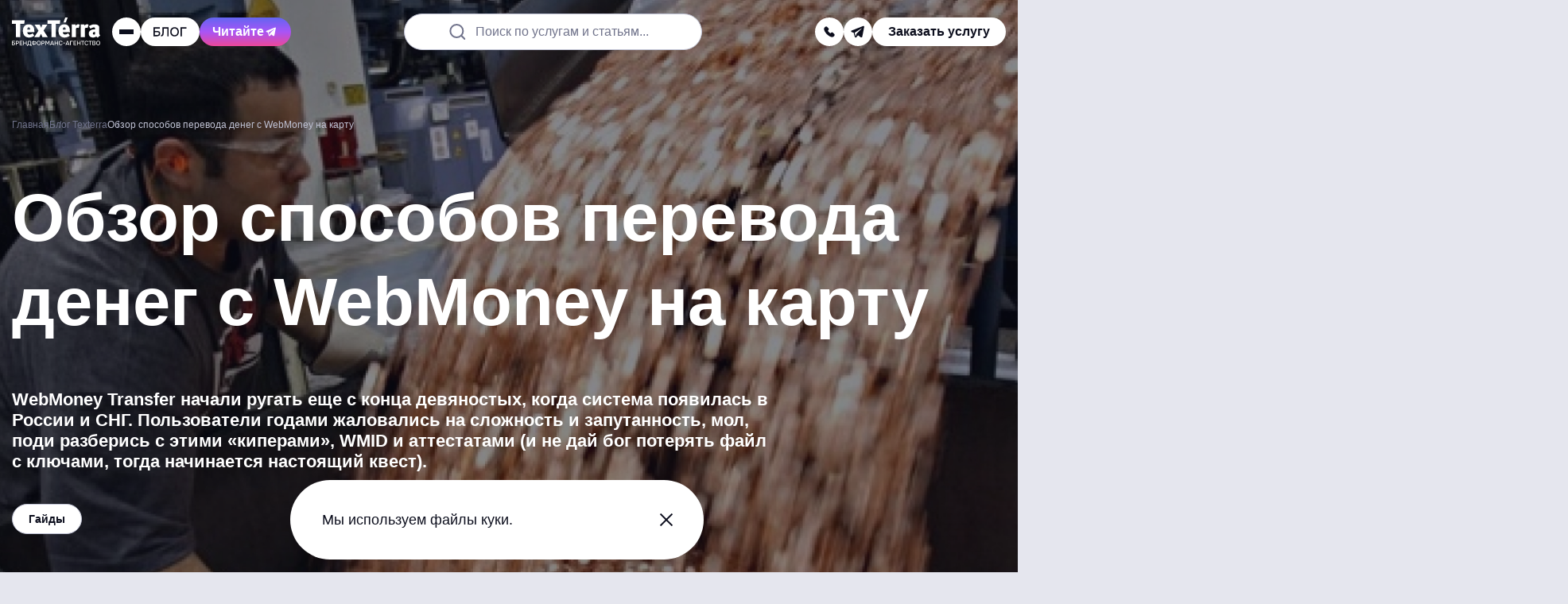

--- FILE ---
content_type: text/html; charset=UTF-8
request_url: https://texterra.ru/blog/kak-vyvesti-webmoney-na-kartu-bystro-i-s-minimalnoy-komissiey-esli-grazhdanin-rf.html
body_size: 44423
content:
<!DOCTYPE html>
<html lang="ru">
	<head>

		<meta name="viewport" content="width=device-width, initial-scale=1.0"/>

		<title>Обзор способов перевода денег с WebMoney на карту</title>

		<link rel="apple-touch-icon" sizes="180x180" href="/apple-touch-icon.png">
		<link rel="icon" type="image/png" sizes="32x32" href="/favicon-32x32.png">
		<link rel="icon" type="image/png" sizes="16x16" href="/favicon-16x16.png">
		<link rel="shortcut icon" type="image/svg+xml" href="/favicon.svg"/>
		<link rel="manifest" href="/site.webmanifest">
		<link rel="mask-icon" href="/safari-pinned-tab.svg" color="#e2223f">

		<meta name="apple-mobile-web-app-title" content="TexTerra">
		<meta name="application-name" content="TexTerra">
		<meta name="msapplication-TileColor" content="#e2223f">
		<meta name="theme-color" content="#ffffff">
		<meta name="format-detection" content="telephone=no">

		<link rel="preload" href="/bitrix/templates/texterra_new/img/image/banner-animate/blur-left-default.webp" as="image" />
		<link rel="preload" href="/bitrix/templates/texterra_new/img/image/banner-animate/tag-cloud-brand-mobile.webp" as="image"  media="(max-width: 767px)" />

		<meta http-equiv="Content-Type" content="text/html; charset=UTF-8" />
<meta name="description" content="В статье мы даем подробную инструкцию о способах вывода вебмани на банковскую карту для граждан РФ. Так вы сможете найти самый быстрый способ с минимальной комиссией." />
<script data-skip-moving="true">(function(w, d, n) {var cl = "bx-core";var ht = d.documentElement;var htc = ht ? ht.className : undefined;if (htc === undefined || htc.indexOf(cl) !== -1){return;}var ua = n.userAgent;if (/(iPad;)|(iPhone;)/i.test(ua)){cl += " bx-ios";}else if (/Windows/i.test(ua)){cl += ' bx-win';}else if (/Macintosh/i.test(ua)){cl += " bx-mac";}else if (/Linux/i.test(ua) && !/Android/i.test(ua)){cl += " bx-linux";}else if (/Android/i.test(ua)){cl += " bx-android";}cl += (/(ipad|iphone|android|mobile|touch)/i.test(ua) ? " bx-touch" : " bx-no-touch");cl += w.devicePixelRatio && w.devicePixelRatio >= 2? " bx-retina": " bx-no-retina";if (/AppleWebKit/.test(ua)){cl += " bx-chrome";}else if (/Opera/.test(ua)){cl += " bx-opera";}else if (/Firefox/.test(ua)){cl += " bx-firefox";}ht.className = htc ? htc + " " + cl : cl;})(window, document, navigator);</script>


<link href="/bitrix/cache/css/s1/texterra_new/page_9ae4a7fac3799af0d2104c643d102c29/page_9ae4a7fac3799af0d2104c643d102c29_v1.css?176552066118251" type="text/css"  rel="stylesheet" />
<link href="/bitrix/cache/css/s1/texterra_new/template_b551f35cc5ac1d361e2544ed7aa1754d/template_b551f35cc5ac1d361e2544ed7aa1754d_v1.css?1765520661126128" type="text/css"  data-template-style="true" rel="stylesheet" />







<meta property="og:type" content="article" />
<meta property="og:url" content="https://texterra.ru/blog/kak-vyvesti-webmoney-na-kartu-bystro-i-s-minimalnoy-komissiey-esli-grazhdanin-rf.html"/>
<meta property="og:title" content="Обзор способов перевода денег с WebMoney на карту"/>
<meta property="og:image" content="https://texterra.ru/upload/iblock/2bd/i4w38hj9jb2aryagrfk7nih9h8mxpqtv/soc_seti.webp" />
<meta property="og:description" content="В статье мы даем подробную инструкцию о способах вывода вебмани на банковскую карту для граждан РФ. Так вы сможете найти самый быстрый способ с минимальной комиссией." />
<meta property="og:site_name" content="Texterra - продвижение и реклама в интернете" />
<meta property="twitter:card" content="summary_large_image" />
<meta property="twitter:site" content="texterra.ru" />
<meta property="twitter:url" content="https://texterra.ru/blog/kak-vyvesti-webmoney-na-kartu-bystro-i-s-minimalnoy-komissiey-esli-grazhdanin-rf.html"/>
<meta property="twitter:creator" content="@WebTexterra" />
<meta property="twitter:description" content="В статье мы даем подробную инструкцию о способах вывода вебмани на банковскую карту для граждан РФ. Так вы сможете найти самый быстрый способ с минимальной комиссией." />
<meta property="twitter:image" content="https://texterra.ru/upload/iblock/2bd/i4w38hj9jb2aryagrfk7nih9h8mxpqtv/soc_seti.webp" />
<link rel="amphtml" href="https://texterra.ru/blog/amp/kak-vyvesti-webmoney-na-kartu-bystro-i-s-minimalnoy-komissiey-esli-grazhdanin-rf.html">
<link rel="canonical" href="https://texterra.ru/blog/kak-vyvesti-webmoney-na-kartu-bystro-i-s-minimalnoy-komissiey-esli-grazhdanin-rf.html">




		
		
			<!-- Google tag (gtag.js) -->
			<script async src="https://www.googletagmanager.com/gtag/js?id=G-X8NS4ZXZFV" data-skip-moving="true"></script>
			<script data-skip-moving="true">
				window.dataLayer = window.dataLayer || [];
				function gtag(){dataLayer.push(arguments);}
				gtag('js', new Date());

				gtag('config', 'G-X8NS4ZXZFV');
			</script>
			<!-- END Google tag (gtag.js) -->

			<!-- Yandex.Metrika counter -->
			<script type="text/javascript" data-skip-moving="true">
				(function(m,e,t,r,i,k,a){m[i]=m[i]||function(){(m[i].a=m[i].a||[]).push(arguments)};
				m[i].l=1*new Date();k=e.createElement(t),a=e.getElementsByTagName(t)[0],k.async=1,k.src=r,a.parentNode.insertBefore(k,a)})
				(window, document, "script", "https://cdn.jsdelivr.net/npm/yandex-metrica-watch/tag.js", "ym");

				ym(485595, "init", {
					clickmap:true,
					trackLinks:true,
					accurateTrackBounce:true,
					webvisor:true,
					trackHash:true
				});
			</script>
			<noscript><div><img src="https://mc.yandex.ru/watch/485595" style="position:absolute; left:-9999px;" alt="счетчик Яндекс.Метрики" /></div></noscript>
			<!-- /Yandex.Metrika counter -->

						<!-- Top.Mail.Ru counter -->
			<script type="text/javascript" data-skip-moving="true">
				var _tmr = window._tmr || (window._tmr = []);
				_tmr.push({id: "3404646", type: "pageView", start: (new Date()).getTime()});
				(function (d, w, id) {
					if (d.getElementById(id)) return;
					var ts = d.createElement("script"); ts.type = "text/javascript"; ts.async = true; ts.id = id;
					ts.src = "https://top-fwz1.mail.ru/js/code.js";
					var f = function () {var s = d.getElementsByTagName("script")[0]; s.parentNode.insertBefore(ts, s);};
					if (w.opera == "[object Opera]") { d.addEventListener("DOMContentLoaded", f, false); } else { f(); }
				})(document, window, "tmr-code");
			</script>
			<noscript><div><img src="https://top-fwz1.mail.ru/counter?id=3404646;js=na" style="position:absolute;left:-9999px;" alt="Top.Mail.Ru" /></div></noscript>
			<!-- /Top.Mail.Ru counter -->

			<script data-skip-moving="true">

				var JS_H1 = "Обзор способов перевода денег с WebMoney на карту";
				var JS_URL = "https://texterra.ru/blog/kak-vyvesti-webmoney-na-kartu-bystro-i-s-minimalnoy-komissiey-esli-grazhdanin-rf.html";

				function sendMetrics(key)
				{
					if (typeof gtag == 'function') gtag('event', key, {H1: JS_H1, URL: JS_URL});
					if (typeof ym == 'function') ym(485595,'reachGoal', key);
				}
			</script>
					
		<!-- Varioqub experiments -->
		<script type="text/javascript" data-skip-moving="true">
			(function(e, x, pe, r, i, me, nt){
			e[i]=e[i]||function(){(e[i].a=e[i].a||[]).push(arguments)},
			me=x.createElement(pe),me.async=1,me.src=r,nt=x.getElementsByTagName(pe)[0],me.addEventListener('error',function(){function cb(t){t=t[t.length-1],'function'==typeof t&&t({flags:{}})};Array.isArray(e[i].a)&&e[i].a.forEach(cb);e[i]=function(){cb(arguments)}}),nt.parentNode.insertBefore(me,nt)})
			(window, document, 'script', 'https://abt.s3.yandex.net/expjs/latest/exp.js', 'ymab');
			ymab('metrika.485595', 'init'/*, {clientFeatures}, {callback}*/);
		</script>
		
	</head>
	<body>

	
		
		<!-- Google Tag Manager (noscript) -->
		<noscript><iframe src="https://www.googletagmanager.com/ns.html?id=GTM-52LHN5"
		height="0" width="0" style="display:none;visibility:hidden"></iframe></noscript>
		<!-- End Google Tag Manager (noscript) -->
		
	    

	
	<script type="application/ld+json">
		{
			"@context": "https://schema.org",
			"@type": "WebSite",
			"url": "https://texterra.ru/",
			"potentialAction": {
				"@type": "SearchAction",
				"target": "https://texterra.ru/search/?q={query}",
				"query": "required"
			}
		}
	</script>
	
	<div class="header-ref" data-header-ref></div>
	<header class="header" data-lock-scroll data-header>

					
			
        <div class="web-promo-banner" data-web-promo-banner data-days="2">
            <a class="web-promo-banner__content js-metrics-click" data-jsitem="web-promo-banner" href="/services/seo-prodvizhenie-saytov/geo-prodvizhenie-sayta-v-neyrosetyakh/"
               onclick="sendMetrics('top_banner_click');">

                <div class="web-promo-banner__text">
                    <p>Привлекаем трафик из нейросетей — попробуйте GEO-продвижение</p>
                </div>
                <svg class="web-promo-banner__arrow">
                    <use xlink:href="#icon-arrow-angle-top"></use>
                </svg>
            </a>
            <div class="web-promo-banner__close" data-cookie-agree></div>
        </div>
			
		<div class="header__body">
			<div class="container container--full">
				<div class="header__row">
					<div class="overlay" data-header-overlay=""></div>
					<div class="header__menu" data-header-menu="">
						<div class="header__menu-main">
							<div class="header__menu-top">
								<a class="logo" href="/">
									<img src="/bitrix/templates/texterra_new/img/image/black-caption-logo.svg" width="112" height="36" alt="logo">
								</a>
								<div class="close header__menu-close" data-header-close=""></div>
							</div>

							
<nav class="nav header__nav">
    <ul class="nav__list">
                    <li class="nav__item" data-nav-item="" data-category="item_366">
                <a class="nav__link" href="/blog/">Блог</a>
                                    <svg class="nav__arrow" data-nav-arrow="">
                        <use xlink:href="#icon-menu-arrow"></use>
                    </svg>
                            </li>
                    <li class="nav__item" data-nav-item="" data-category="item_334">
                <a class="nav__link" href="/services/">Услуги</a>
                                    <svg class="nav__arrow" data-nav-arrow="">
                        <use xlink:href="#icon-menu-arrow"></use>
                    </svg>
                            </li>
                    <li class="nav__item" data-nav-item="" data-category="item_364">
                <a class="nav__link" href="/portfolio_new/">Наши работы</a>
                                    <svg class="nav__arrow" data-nav-arrow="">
                        <use xlink:href="#icon-menu-arrow"></use>
                    </svg>
                            </li>
                    <li class="nav__item" data-nav-item="" data-category="item_333">
                <a class="nav__link" href="/about/">Мы</a>
                                    <svg class="nav__arrow" data-nav-arrow="">
                        <use xlink:href="#icon-menu-arrow"></use>
                    </svg>
                            </li>
                    <li class="nav__item" data-nav-item="" data-category="item_365">
                <a class="nav__link" href="/clients/">Наши клиенты</a>
                                    <svg class="nav__arrow" data-nav-arrow="">
                        <use xlink:href="#icon-menu-arrow"></use>
                    </svg>
                            </li>
                    <li class="nav__item" data-nav-item="" data-category="item_835">
                <a class="nav__link" href="/texterra-forecast/">Прогнозатор трафика</a>
                            </li>
                    <li class="nav__item" data-nav-item="" data-category="item_368">
                <a class="nav__link" href="/contacts/">Контакты</a>
                            </li>
            </ul>
</nav>


							<div class="header__menu-bottom">
								<div class="header__menu-contacts">

									<div class="header__menu-links">
																																	<a href="tel:88007751641"
												   onclick="sendMetrics('phone');">
													8 (800) 775-16-41												</a>
																																		<a href="mailto:mail@texterra.ru"
												   onclick="sendMetrics('email');">
													mail@texterra.ru												</a>
																														</div>


									<div class="social header__menu-social">
																																												<a class="social__item social__item--dark-gray" href="https://t.me/texterra_sale" target="_blank" aria-label="telegram" onclick="sendMetrics('telegram');">
													<svg class="social__icon">
														<use href="#icon-telegram"></use>
													</svg>
												</a>
																														</div>
								</div>

																	<div class="header__button header__button--default" data-modal-open="service"
										onclick="sendMetrics('click_zakaz_uslugi_header');">
										<span>Заказать услугу</span>
									</div>
								
							</div>

							<a class="book-button book-button--header" href="/blog/luchshaya-kniga-dlya-professionalov-v-digital.html">
								<span>Наша новая книга</span>
								<svg class="book-button__icon">
									<use xlink:href="#icon-menu-arrow"></use>
								</svg>
							</a>
						</div>

												                            <div class="submenu" data-parent-category="item_366">
                <div class="submenu__back" data-submenu-back>
                    <svg class="submenu__back-icon">
                        <use xlink:href="#icon-menu-arrow"></use>
                    </svg>
                    <span>Блог</span>
                </div>
                <ul class="submenu__list" data-submenu-list>
                                            <li class="submenu__item" data-nav-item data-subcategory="item_628">
                            <a class="submenu__link" href="/blog/">Свежие публикации</a>
                                                    </li>
                                            <li class="submenu__item" data-nav-item data-subcategory="item_369">
                            <a class="submenu__link" href="/blog/novosti/">Новости digital</a>
                                                    </li>
                                            <li class="submenu__item" data-nav-item data-subcategory="item_370">
                            <a class="submenu__link" href="/blog/stante-nashim-avtorom/">Станьте нашим автором</a>
                                                    </li>
                                            <li class="submenu__item" data-nav-item data-subcategory="item_371">
                            <a class="submenu__link" href="/blog/podpiska-na-novye-stati-iz-bloga-teksterry/">Подпишитесь на обновления</a>
                                                    </li>
                                    </ul>
            </div>
                                <div class="submenu" data-parent-category="item_334">
                <div class="submenu__back" data-submenu-back>
                    <svg class="submenu__back-icon">
                        <use xlink:href="#icon-menu-arrow"></use>
                    </svg>
                    <span>Услуги</span>
                </div>
                <ul class="submenu__list" data-submenu-list>
                                            <li class="submenu__item" data-nav-item data-subcategory="item_838">
                            <a class="submenu__link" href="/services/seo-prodvizhenie-saytov/geo-prodvizhenie-sayta-v-neyrosetyakh/">GEO-продвижение сайта в&nbsp;нейросетях [NEW]</a>
                                                    </li>
                                            <li class="submenu__item" data-nav-item data-subcategory="item_343">
                            <a class="submenu__link" href="/services/brandformance/">Брендформанс: продвижение брендов в интернете</a>
                                                            <svg class="nav__arrow" data-nav-arrow="">
                                    <use xlink:href="#icon-menu-arrow"></use>
                                </svg>
                                                    </li>
                                            <li class="submenu__item" data-nav-item data-subcategory="item_355">
                            <a class="submenu__link" href="/services/seo-prodvizhenie-saytov/">SEO-продвижение сайтов</a>
                                                            <svg class="nav__arrow" data-nav-arrow="">
                                    <use xlink:href="#icon-menu-arrow"></use>
                                </svg>
                                                    </li>
                                            <li class="submenu__item" data-nav-item data-subcategory="item_346">
                            <a class="submenu__link" href="/services/kontent-marketing/">Контент-маркетинг</a>
                                                            <svg class="nav__arrow" data-nav-arrow="">
                                    <use xlink:href="#icon-menu-arrow"></use>
                                </svg>
                                                    </li>
                                            <li class="submenu__item" data-nav-item data-subcategory="item_345">
                            <a class="submenu__link" href="/services/smm/">SMM Продвижение в&nbsp;социальных сетях</a>
                                                            <svg class="nav__arrow" data-nav-arrow="">
                                    <use xlink:href="#icon-menu-arrow"></use>
                                </svg>
                                                    </li>
                                            <li class="submenu__item" data-nav-item data-subcategory="item_349">
                            <a class="submenu__link" href="/services/razrabotka-saytov/">Разработка сайтов</a>
                                                            <svg class="nav__arrow" data-nav-arrow="">
                                    <use xlink:href="#icon-menu-arrow"></use>
                                </svg>
                                                    </li>
                                    </ul>
            </div>
                                <div class="submenu" data-parent-category="item_364">
                <div class="submenu__back" data-submenu-back>
                    <svg class="submenu__back-icon">
                        <use xlink:href="#icon-menu-arrow"></use>
                    </svg>
                    <span>Наши работы</span>
                </div>
                <ul class="submenu__list" data-submenu-list>
                                            <li class="submenu__item" data-nav-item data-subcategory="item_652">
                            <a class="submenu__link" href="/portfolio_new/cases/">Кейсы</a>
                                                    </li>
                                            <li class="submenu__item" data-nav-item data-subcategory="item_651">
                            <a class="submenu__link" href="/portfolio/">Портфолио</a>
                                                    </li>
                                            <li class="submenu__item" data-nav-item data-subcategory="item_735">
                            <a class="submenu__link" href="https://texterra.ru/blog/luchshaya-kniga-dlya-professionalov-v-digital.html">Наша новая книга!</a>
                                                    </li>
                                            <li class="submenu__item" data-nav-item data-subcategory="item_716">
                            <a class="submenu__link" href="https://texterra.ru/meeting-cost-calculator/?utm_source=site&utm_medium=cpc&utm_campaign=menu">Калькулятор совещаний</a>
                                                    </li>
                                    </ul>
            </div>
                                <div class="submenu" data-parent-category="item_333">
                <div class="submenu__back" data-submenu-back>
                    <svg class="submenu__back-icon">
                        <use xlink:href="#icon-menu-arrow"></use>
                    </svg>
                    <span>Мы</span>
                </div>
                <ul class="submenu__list" data-submenu-list>
                                            <li class="submenu__item" data-nav-item data-subcategory="item_335">
                            <a class="submenu__link" href="/about/texterra-v-tsifrah/">Нам 18 лет</a>
                                                    </li>
                                            <li class="submenu__item" data-nav-item data-subcategory="item_337">
                            <a class="submenu__link" href="/rabota-v-texterre/">Работа у нас</a>
                                                    </li>
                                            <li class="submenu__item" data-nav-item data-subcategory="item_736">
                            <a class="submenu__link" href="https://texterra.ru/blog/texterra-otzyvy-v-smi.html">Мы в СМИ</a>
                                                    </li>
                                            <li class="submenu__item" data-nav-item data-subcategory="item_338">
                            <a class="submenu__link" href="/about/benefits/">Наши преимущества</a>
                                                    </li>
                                            <li class="submenu__item" data-nav-item data-subcategory="item_721">
                            <a class="submenu__link" href="https://texterra.ru/our-partners/">Наши партнеры</a>
                                                    </li>
                                            <li class="submenu__item" data-nav-item data-subcategory="item_339">
                            <a class="submenu__link" href="/about/faces/">В лицах</a>
                                                    </li>
                                            <li class="submenu__item" data-nav-item data-subcategory="item_342">
                            <a class="submenu__link" href="/about/certificates/">Сертификаты</a>
                                                    </li>
                                            <li class="submenu__item" data-nav-item data-subcategory="item_553">
                            <a class="submenu__link" href="/about/partners/">Партнерам</a>
                                                    </li>
                                            <li class="submenu__item" data-nav-item data-subcategory="item_636">
                            <a class="submenu__link" href="/about/mission/">Миссия компании</a>
                                                    </li>
                                            <li class="submenu__item" data-nav-item data-subcategory="item_469">
                            <a class="submenu__link" href="/clients/progress/">Достижения</a>
                                                    </li>
                                    </ul>
            </div>
                                <div class="submenu" data-parent-category="item_365">
                <div class="submenu__back" data-submenu-back>
                    <svg class="submenu__back-icon">
                        <use xlink:href="#icon-menu-arrow"></use>
                    </svg>
                    <span>Наши клиенты</span>
                </div>
                <ul class="submenu__list" data-submenu-list>
                                            <li class="submenu__item" data-nav-item data-subcategory="item_468">
                            <a class="submenu__link" href="/clients/reviews/">Отзывы</a>
                                                    </li>
                                    </ul>
            </div>
                                    
                                                                                                                                                                                                                                            <div class="submenu submenu--third" data-subparent-category="item_343">
                        <div class="submenu__back" data-submenu-back>
                            <svg class="submenu__back-icon">
                                <use xlink:href="#icon-menu-arrow"></use>
                            </svg>
                            <span>Брендформанс: продвижение брендов в интернете</span>
                        </div>
                        <ul class="submenu__list" data-submenu-list>
                                                            <li class="submenu__item">
                                    <a class="submenu__link" href="/services/brandformance/pr-uslugi/">PR-продвижение компании</a>
                                </li>
                                                            <li class="submenu__item">
                                    <a class="submenu__link" href="/services/performance-marketing/">Performance-маркетинг</a>
                                </li>
                                                            <li class="submenu__item">
                                    <a class="submenu__link" href="/services/zakazat-reklamu-tovarov-i-uslug-v-internete/">Реклама товаров и услуг</a>
                                </li>
                                                            <li class="submenu__item">
                                    <a class="submenu__link" href="/services/brandformance/ux-issledovaniya/">UX-исследования</a>
                                </li>
                                                            <li class="submenu__item">
                                    <a class="submenu__link" href="/services/uslugi-analitiki-dlya-biznesa/">Бизнес-аналитика и продажи</a>
                                </li>
                                                            <li class="submenu__item">
                                    <a class="submenu__link" href="/services/razrabotka-digital-strategii/">Разработка стратегии продвижения</a>
                                </li>
                                                            <li class="submenu__item">
                                    <a class="submenu__link" href="/services/kompleksnoe-prodvizhenie-v-internete/">Комплексное продвижение сайта</a>
                                </li>
                                                            <li class="submenu__item">
                                    <a class="submenu__link" href="/services/crm-marketing/">CRM-маркетинг</a>
                                </li>
                                                            <li class="submenu__item">
                                    <a class="submenu__link" href="/services/brandformance/ux-audit/">UX-аудит</a>
                                </li>
                                                    </ul>
                    </div>
                                                                <div class="submenu submenu--third" data-subparent-category="item_355">
                        <div class="submenu__back" data-submenu-back>
                            <svg class="submenu__back-icon">
                                <use xlink:href="#icon-menu-arrow"></use>
                            </svg>
                            <span>SEO-продвижение сайтов</span>
                        </div>
                        <ul class="submenu__list" data-submenu-list>
                                                            <li class="submenu__item">
                                    <a class="submenu__link" href="/services/seo-prodvizhenie-saytov/kompleksnyy-audit-sayta/">Комплексный аудит сайта</a>
                                </li>
                                                            <li class="submenu__item">
                                    <a class="submenu__link" href="/services/seo-prodvizhenie-saytov/sostavlenie-semanticheskogo-yadra-dlya-sayta/">Сбор семантического ядра</a>
                                </li>
                                                            <li class="submenu__item">
                                    <a class="submenu__link" href="/services/seo-prodvizhenie-saytov/vnutrennyaya-optimizatsiya-sayta/">Внутренняя оптимизация сайта</a>
                                </li>
                                                            <li class="submenu__item">
                                    <a class="submenu__link" href="/services/seo-prodvizhenie-saytov/poiskovoe-prodvizhenie-sayta-v-google/">Продвижение сайта в Google</a>
                                </li>
                                                    </ul>
                    </div>
                                                                <div class="submenu submenu--third" data-subparent-category="item_346">
                        <div class="submenu__back" data-submenu-back>
                            <svg class="submenu__back-icon">
                                <use xlink:href="#icon-menu-arrow"></use>
                            </svg>
                            <span>Контент-маркетинг</span>
                        </div>
                        <ul class="submenu__list" data-submenu-list>
                                                            <li class="submenu__item">
                                    <a class="submenu__link" href="/services/kontent-marketing/vedenie-bloga/">Ведение блога компании</a>
                                </li>
                                                            <li class="submenu__item">
                                    <a class="submenu__link" href="/services/kontent-marketing/napisanie-tekstovogo-kontenta/">Написание текстов для сайта</a>
                                </li>
                                                            <li class="submenu__item">
                                    <a class="submenu__link" href="/services/kontent-marketing/reklama-v-promostranitsakh-yandeksa-tsena-na-reklamu/">Реклама в ПромоСтраницах</a>
                                </li>
                                                            <li class="submenu__item">
                                    <a class="submenu__link" href="/services/email-marketing/">Email-рассылка для бизнеса</a>
                                </li>
                                                    </ul>
                    </div>
                                                                <div class="submenu submenu--third" data-subparent-category="item_345">
                        <div class="submenu__back" data-submenu-back>
                            <svg class="submenu__back-icon">
                                <use xlink:href="#icon-menu-arrow"></use>
                            </svg>
                            <span>SMM Продвижение в&nbsp;социальных сетях</span>
                        </div>
                        <ul class="submenu__list" data-submenu-list>
                                                            <li class="submenu__item">
                                    <a class="submenu__link" href="https://texterra.ru/services/smm/targeting-v-sotssetyakh/">Таргетированная реклама</a>
                                </li>
                                                            <li class="submenu__item">
                                    <a class="submenu__link" href="/services/smm/prodvizhenie-v-telegram/">Продвижение в Telegram</a>
                                </li>
                                                            <li class="submenu__item">
                                    <a class="submenu__link" href="/services/smm/prodvizhenie-vo-vkontakte/">Продвижение во «ВКонтакте»</a>
                                </li>
                                                            <li class="submenu__item">
                                    <a class="submenu__link" href="/services/smm/prodvizhenie-v-yandeks-dzen/">Продвижение в Яндекс Дзен</a>
                                </li>
                                                            <li class="submenu__item">
                                    <a class="submenu__link" href="/services/smm/razrabotka-strategii-smm-prodvizheniya/">Разработка стратегии SMM-продвижения</a>
                                </li>
                                                    </ul>
                    </div>
                                                                <div class="submenu submenu--third" data-subparent-category="item_349">
                        <div class="submenu__back" data-submenu-back>
                            <svg class="submenu__back-icon">
                                <use xlink:href="#icon-menu-arrow"></use>
                            </svg>
                            <span>Разработка сайтов</span>
                        </div>
                        <ul class="submenu__list" data-submenu-list>
                                                            <li class="submenu__item">
                                    <a class="submenu__link" href="/services/razrabotka-saytov/sozdanie-lendinga/">Создание лендинга</a>
                                </li>
                                                            <li class="submenu__item">
                                    <a class="submenu__link" href="/services/razrabotka-saytov/sozdanie-internet-magazina/">Создание интернет-магазина под ключ</a>
                                </li>
                                                            <li class="submenu__item">
                                    <a class="submenu__link" href="/services/uslugi-graficheskogo-dizayna/">Разработка графического дизайна</a>
                                </li>
                                                            <li class="submenu__item">
                                    <a class="submenu__link" href="/services/uslugi-graficheskogo-dizayna/veb-dizayn-sayta/">Дизайн сайта</a>
                                </li>
                                                    </ul>
                    </div>
                                                                                                                                                                                                                                                                                                                                                                                                                                                                                                                                                                                                    
					</div>

					<div class="header__col">

						<a class="logo header__logo" href="/">
							<img src="/bitrix/templates/texterra_new/img/image/black-caption-logo.svg" width="112" height="36" alt="logo">
						</a>

						<div class="header-toggle header-toggle--mobile" data-toggle>
							<div class="header-toggle__trigger" data-toggle-trigger>
								<svg class="header-toggle__icon">
									<use href="#icon-search"></use>
								</svg>
							</div>
							<div class="header-toggle__drop" data-toggle-menu>
								<div class="header-toggle__drop-box">
									<form class="header-search" action="/search/">
										<label class="inputholder header-search__inputholder">
											<input class="inputholder__input header-search__input" type="text" placeholder=" " name="q">
											<span class="inputholder__label header-search__label" data-default-label>Поиск по услугам и статьям...</span>
										</label>
									</form>
								</div>
							</div>
						</div>

													<div class="header-toggle header-toggle--mobile" data-toggle>
								<div class="header-toggle__trigger" data-toggle-trigger>
									<svg class="header-toggle__icon">
										<use href="#icon-phone"></use>
									</svg>
								</div>
								<div class="header-toggle__drop" data-toggle-menu>
									<div class="header-toggle__drop-box">
										<div class="header__button header__button--black header__button--default" data-modal-open="callback"
											 onclick="sendMetrics('click_zakaz_zvonka_header');">
											<svg class="header__button-icon">
												<use href="#icon-phone"></use>
											</svg>
											<span>Заказать звонок</span>
										</div>
																					<div class="header__contacts-item">
												<div class="header__contacts-title">
													<span>Телефон отдела продаж:</span>
												</div>
												<a class="header__contacts-link" href="tel:88007751641"
												   onclick="sendMetrics('phone');">
													8 (800) 775-16-41												</a>
											</div>
																															<div class="header__contacts-item">
												<div class="header__contacts-title">
													<span>Наш e-mail:</span>
												</div>
												<a class="header__contacts-link" href="mailto:mail@texterra.ru"
												   onclick="sendMetrics('mail');">
													mail@texterra.ru												</a>
											</div>
																			</div>
								</div>
							</div>
						
						<div class="header__burger" data-header-burger="">
							<span></span><span></span><span></span>
						</div>

						<a class="header__button header__button--m-hide" href="/blog/">
														<img class="header__button-logo" src="/bitrix/templates/texterra_new/img/image/daily-logo.svg?logo=new" width="44" height="12" alt="texterra daily logo" aria-label="Daily">
							<svg class="header__button-arrow">
								<use href="#icon-arrow-angle-top"></use>
							</svg>
						</a>
						<a class="header__button button button--purple button--fix" href="https://t.me/texterrablog" target="_blank" onclick="ym(485595,'reachGoal','telega-read')">
							<span>Читайте</span>
							<svg>
								<use href="#icon-telegram"></use>
							</svg>
						</a>
					</div>

					<form class="header-search" action="/search/">
						<label class="inputholder header-search__inputholder">
							<input class="inputholder__input header-search__input" type="text" placeholder=" " name="q">
							<span class="inputholder__label header-search__label" data-default-label>Поиск по услугам и статьям...</span>
						</label>
					</form>

					<div class="header__col header__col--m-hide header__col--big-gap">
						<div class="social header__social social--big-gap">
															<div class="header-toggle" data-toggle>
									<div class="header-toggle__trigger" data-toggle-trigger>
										<svg class="header-toggle__icon">
											<use href="#icon-phone"></use>
										</svg>
									</div>
									<div class="header-toggle__drop" data-toggle-menu>
										<div class="header-toggle__drop-box">
											<div class="header__button header__button--black header__button--default" data-modal-open="callback"
												 onclick="sendMetrics('click_zakaz_zvonka_header');">
												<svg class="header__button-icon">
													<use href="#icon-phone"></use>
												</svg>
												<span>Заказать звонок</span>
											</div>
																							<div class="header__contacts-item">
													<div class="header__contacts-title">
														<span>Телефон отдела продаж:</span>
													</div>
													<a class="header__contacts-link" href="tel:88007751641"
													   onclick="sendMetrics('phone');">
														8 (800) 775-16-41													</a>
												</div>
																																		<div class="header__contacts-item">
													<div class="header__contacts-title">
														<span>Наш e-mail:</span>
													</div>
													<a class="header__contacts-link" href="mailto:mail@texterra.ru"
													   onclick="sendMetrics('mail');">
														mail@texterra.ru													</a>
												</div>
																					</div>
									</div>
								</div>

								
																	<a class="social__item social__item--small social__item--white" href="https://t.me/texterra_sale" target="_blank" aria-label="telegram"
									onclick="sendMetrics('telegram');">
										<svg class="social__icon">
											<use href="#icon-telegram"></use>
										</svg>
									</a>
																					</div>

													<div class="header__button header__button--default" data-modal-open="service"
								onclick="sendMetrics('click_zakaz_uslugi_header');">
								<span>Заказать услугу</span>
							</div>
						
					</div>


				</div>
			</div>
		</div>
	</header>

	<main class="main" data-lock-scroll>

					<div class="heading heading--dark banner-animate animate-end ">

				    <div class="heading__noise"></div>
    <div class="heading__blur"></div>
    <div class="heading__bg-image" style="background-image: url('/upload/iblock/5d7/6e55185qnc5yt3tk0osdeoi02jhux9p0/anons_input.webp')"></div>

				<div class="container">
					<div class="heading__row">
						<link href="/bitrix/templates/texterra_new/css/blocks/breadcrumbs.css?1762332365442" type="text/css" rel="stylesheet" />
<div class="breadcrumbs" itemscope itemtype="http://schema.org/BreadcrumbList">
			<span class="breadcrumbs__item" id="bx_breadcrumb_0" itemprop="itemListElement" itemscope itemtype="http://schema.org/ListItem">
			    <a href="/" title="Главная" itemprop="item">
                    <span itemprop="name">Главная</span>
                    <meta itemprop="position" content="1" />
			    </a>
			</span>
			<span class="breadcrumbs__item" id="bx_breadcrumb_1" itemprop="itemListElement" itemscope itemtype="http://schema.org/ListItem">
			    <a href="/blog/" title="Блог Texterra" itemprop="item">
                    <span itemprop="name">Блог Texterra</span>
                    <meta itemprop="position" content="2" />
			    </a>
			</span>
			<span class="breadcrumbs__item">
				<span>Обзор способов перевода денег с WebMoney на карту</span>
			</span></div>
						<div class="title-page">
							<h1 class="h1">Обзор способов перевода денег с WebMoney на карту</h1>
						</div>

						    <div class="text-page">
        <p>WebMoney Transfer начали ругать еще с конца девяностых, когда система появилась в России и СНГ. Пользователи годами жаловались на сложность и запутанность, мол, поди разберись с этими «киперами», WMID и аттестатами (и не дай бог потерять файл с ключами, тогда начинается настоящий квест).</p>    </div>
            <div class="heading__tags">
                            <a class="heading__tag heading__tag--white" href="/blog/gaydy/"><span>Гайды</span></a>
                    </div>
    
					</div>
				</div>

				    <div class="heading__bottom">
        <div class="container">
            <div class="heading__info">
                <div class="heading__info-col">
                    <a class="article-author article-author--white" href="/blog/author_ivan-ivanichev/" target="_blank">
                        <div class="article-author__image" style="background-image: url('/upload/resize_cache/iblock/dc3/110_110_2/Foto-500kh500.jpg')"></div>
                        <div class="article-author__about">
                            <span class="article-author__name">

                                Иван Иваничев
                                <svg class="article-author__icon">
                                    <use xlink:href="#icon-arrow-angle-top"></use>
                                </svg>
                            </span>

                                                    </div>
                    </a>
                </div>

                <div class="heading__info-col">
                                            <div class="heading__small-text">
                            <span>Дата публикации: 24 июл 2017</span>
                        </div>
                                    </div>

                <div class="heading__info-col">
                    <div class="heading__small-text">
                        <svg class="heading__small-text-icon">
                            <use href="#icon-time"></use>
                        </svg>
                        <span>10 минут</span>
                    </div>
                </div>

                <div class="heading__info-col">
                    <div class="heading__small-text">
                        <svg class="heading__small-text-icon">
                            <use href="#icon-view"></use>
                        </svg>
                        <!--'start_frame_cache_IjWcdm'-->                            <span>76 110</span>
                        <!--'end_frame_cache_IjWcdm'-->                    </div>
                </div>

            </div>
        </div>
    </div>

			</div>
		
		<div class="page">

	





    <div class="section">
        <div class="container container--index-unset">
            <div class="article-container">
                <div class="article-container__main">

                    
                    <div class="article-content" data-article-content data-nav-sticky itemscope itemtype="http://schema.org/Article">

                        <meta itemprop="headline" content="Обзор способов перевода денег с WebMoney на карту"/>
                        <meta itemprop="articleBody" content="WebMoney Transfer начали ругать еще с конца девяностых, когда система появилась в России и СНГ. Пользователи годами жаловались на сложность и запутанность, мол, поди разберись с этими «киперами», WMID и аттестатами (и не дай бог потерять файл с ключами, тогда начинается настоящий квест).">
                        <meta itemscope itemprop="mainEntityOfPage" itemType="https://schema.org/WebPage" itemid="/blog/kak-vyvesti-webmoney-na-kartu-bystro-i-s-minimalnoy-komissiey-esli-grazhdanin-rf.html"/>
                        <link itemprop="url" href="/blog/kak-vyvesti-webmoney-na-kartu-bystro-i-s-minimalnoy-komissiey-esli-grazhdanin-rf.html">
                        <meta itemprop="datePublished" content="2017-07-24"/>
                        <meta itemprop="dateModified" content="2017-07-24"/>
                        <meta itemprop="identifier" content="/blog/kak-vyvesti-webmoney-na-kartu-bystro-i-s-minimalnoy-komissiey-esli-grazhdanin-rf.html"/>
                                                    <meta itemprop="about" content="Гайды"/>
                                                <span style="display: none;" itemprop="image" itemscope itemtype="https://schema.org/ImageObject">
                            <img itemprop="image url" alt="Обзор способов перевода денег с WebMoney на карту" width="1920" height="1070" src="/upload/iblock/2bd/i4w38hj9jb2aryagrfk7nih9h8mxpqtv/soc_seti.webp"/>
                            <meta itemprop="width" content="500">
                            <meta itemprop="height" content="280">
                        </span>
                        <span style="display: none;" itemprop="author" itemscope itemtype="http://schema.org/Person">
                            <span itemprop="name">Иван Иваничев</span>
                            <span itemprop="name">Иван Иваничев</span>
                            <link itemprop="url" href="/blog/author_ivan-ivanichev/">
                        </span>
                        <span style="display: none;" itemprop="publisher" itemscope itemtype="http://schema.org/Organization">
                            <meta itemprop="address" content="142601, Московская область, г. Орехово-Зуево, ул. Ленина д. 99">
                            <meta itemprop="telephone" content="8 (800) 775-16-41">
                            <span itemprop="name">Редакция «Текстерры»</span>
                            <div itemprop="logo" itemscope itemtype="https://schema.org/ImageObject">
                                <img alt="Редакция «Текстерры»" itemprop="image url" src="https://texterra.ru/bitrix/templates/texterra/img/logo-footer.png"/>
                                <meta itemprop="width" content="115">
                                <meta itemprop="height" content="46">
                            </div>
                        </span>

                        
                                                                        <img src="/bitrix/templates/texterra/img/image/loader-animate.gif" title="Пользователь WebMoney, который впервые начал пользоваться системой" alt="Пользователь WebMoney, который впервые начал пользоваться системой" width="592" height="458" class="lazy" data-src="/upload/medialibrary/9ea/vycubrx26kunhhhzajy1ndax1x5ff6e0/1.webp"><p>Алекс Экслер, автор компьютерных учебников и юмористических книг, красноречиво описал <a target="_blank" href="https://www.exler.ru/blog/item/8784/">в своем блоге</a> опыт работы с WebMoney: «На моих глазах эта система становилась все более монстрообразной, все более неудобной и все более идиотской. В своем стремлении к „защищенности“ разработчики дошли до такого маразма, что теперь деньги вообще никуда толком не отправить – система живет собственной жизнью, и она вам диктует, что и как вы должны делать со своими деньгами».</p>  <p>С момента гневной публикации Алексея Борисовича прошло больше шести лет, а ситуация с WebMoney только ухудшилась. Так, например, весной 2016 года перестал работать вывод WMR:</p>  <ul><li> на карту «Кукуруза» от «Евросети»;</li>  	<li> банковским переводом;</li>  	<li> на карты Visa и Mastercard, прикрепленные к кошелькам «Вебмани».</li>  </ul><p>До «перехода на новую юридическую модель» я уточнил реквизиты карты «Сбербанка» и спокойно выводил деньги через сервис <a target="_blank" href="https://banking.guarantee.ru/">banking.guarantee.ru</a>. Ждать пополнения счета приходилось три дня, если делать перевод в пятницу вечером, но комиссия была минимальной (15 рублей + стандартные 0,8 %).</p>  <p>После <a target="_blank" href="https://roem.ru/11-03-2016/220841/webmoney-centralbank-proverka/">новых требований «Центробанка»</a> я оказался в замешательстве, но выбора не было – работодатель платил за копирайтинг только титульными знаками WM.</p>    <img src="/bitrix/templates/texterra/img/image/loader-animate.gif" title="Согласно результатам исследования e-Finance User Index 2016, WebMoney пользуются более 15 миллионов россиян" alt="Согласно результатам исследования e-Finance User Index 2016, WebMoney пользуются более 15 миллионов россиян" width="730" height="295" class="lazy" data-src="/upload/medialibrary/4c1/6svd0ou7fykne03g9x4dd4s1cz5uw8wz/2.webp"><h2>Обменники: привычно, но дороговато</h2>  <p>Когда столкнулся с трудностями при выводе через WMR Banking WebMoney, не стал долго разбираться – решил обратиться к услугам онлайн-обменников. Чтобы найти выгодный курс и проверенный обменный пункт, использовал сервис <a target="_blank" href="https://www.bestchange.ru/">bestchange.ru</a>.</p>  <blockquote><p>Bestchange собирает данные трехсот обменных пунктов, упорядочивает их и предоставляет участнику системы «Вебмани» в виде графиков и таблиц. Администрация ресурса гарантирует безопасность и надежность: утверждает, что строго проверяет каждый сервис, и обещает исключить любой проблемный обменник по жалобе пользователя. На сайте вы найдете отзывы, возраст и BL (бизнес-уровень) обменных пунктов, объемы резервов валют.</p></blockquote>  <p>Пользоваться мониторингом легко: в таблице слева достаточно указать, что хотите отдать и что планируете получить. Я выбрал WMR и «Сбербанк», перешел на соответствующую страницу и выбрал первый по списку обменник.</p>    <img src="/bitrix/templates/texterra/img/image/loader-animate.gif" title="Мониторинг Bestchange показывает вверху самые выгодные курсы обмена WMR→Сбербанк" alt="Мониторинг Bestchange показывает вверху самые выгодные курсы обмена WMR→Сбербанк" width="730" height="337" class="lazy" data-src="/upload/medialibrary/896/8k8dbjyr685h0yho608u7r523ilvf7rx/3.webp"><p>С помощью «Онлайнчейндж» выводил деньги полгода и все ждал заветной скидки в 0,1 %, пока в один прекрасный день не появился лимит в 3 000 рублей. То есть, чтобы получить недельную зарплату, мне нужно было три раза сделать одно и то же:</p>  <ul><li> Скопировать WMID из «Кипера» и вставить в поле заявки.</li>  	<li> Написать Ф. И. О. на русском.</li>  	<li> Указать реквизиты банковской карты.</li>  </ul><p>Эта ситуация вывела меня из себя, и я начал искать более удобный способ. Оказалось, что за эти полгода еще и переплатил.</p>  <blockquote><p>Полезный совет: если нужно менять одни титульные знаки на другие (например, WMZ на WMR), забудьте об обменниках – используйте <a target="_blank" href="https://wm.exchanger.ru/">WM Exchanger</a>. Там выгодные курсы валют и автоматический p2p-обмен. В разделе, посвященном биржам, вы найдете информацию и о других секциях Exchanger.</p></blockquote>  <div class="promo-banner"> 
                                        <div class="promo-banner__content">
                                            <div class="promo-banner__title">
                                                <span>
                                                    Продвинем ваш бизнес                                                </span>
                                            </div>
                                            <a href="https://texterra.ru/services/kompleksnoe-prodvizhenie-v-internete/?utm_source=blog&amp;utm_medium=cpc&amp;utm_campaign=adv_block" class="button button--full button--white" onclick="sendMetrics('click_banner_block');">
                                                <span>Подробнее</span>
                                            </a>
                                        </div>
                                    </div><h2>TELEPAY: недешево, но быстро</h2>  <p><a target="_blank" href="https://telepay.wmtransfer.com/">Telepay</a> – единый сервис пополнения счетов системы WebMoney. С помощью него можно положить деньги на баланс телефона, оплатить коммунальные услуги, вывести деньги на карту Visa или Mastercard.</p>    <img src="/bitrix/templates/texterra/img/image/loader-animate.gif" title="Сервис Telepay предлагает пополнить различные счета, в том числе банковские карты" alt="Сервис Telepay предлагает пополнить различные счета, в том числе банковские карты" width="730" height="336" class="lazy" data-src="/upload/medialibrary/4b7/j59wsjccxq88kjxdovlwkkvf01mopvob/4.webp"><p>Особенности пополнения банковских карт через «Телепэй»:</p>  <ul><li> В день можно вывести до 35 000 рублей, в месяц – не более 200 000 рублей.</li>  	<li> На Visa деньги приходят мгновенно, сроки зачисления на Mastercard – до трех дней.</li>  	<li> Можно отправить сумму любому, нет привязки банковских карт к WMID.</li>  	<li> Средства поступают из Великобритании, значит, есть определенный риск блокировки карты сотрудниками банка.</li>  </ul><p>Комиссия (2,5 % + 40 рублей) довольно высокая, но в моем случае Telepay оказался выгоднее, чем Onlinechange.</p>    <img src="/bitrix/templates/texterra/img/image/loader-animate.gif" title="Страница пополнения карты через Telepay: сразу можно посчитать, сколько спишут с R-кошелька" alt="Страница пополнения карты через Telepay: сразу можно посчитать, сколько спишут с R-кошелька" width="730" height="333" class="lazy" data-src="/upload/medialibrary/e2a/hdh73gzvvsqdid2l2ui4eyr1uey3s1hp/5.webp"><p>Теперь каждую неделю я экономил 52 рубля при выводе 10 000 WMR. Кажется, что небольшие деньги, но за год при таком раскладе набежит почти две с половиной тысячи.</p>  <p>И, конечно, Telepay намного удобнее обменников.</p>    <h2>Карта «Мегафона»: max выгода без cash</h2>  <p>На фоне диджитализации и уберизации бизнес трансформируется: IT-компании идут на рынок грузопассажирских перевозок, банки проникают в онлайн, а телеком-операторы – в банковскую сферу. Так, например, «Мегафон» открыл «голубой океан», соединив воедино банковский счет и счет мобильного телефона.</p>    <img src="/bitrix/templates/texterra/img/image/loader-animate.gif" title="Информация с сайта bank.megafon.ru" alt="Информация с сайта bank.megafon.ru" width="730" height="332" class="lazy" data-src="/upload/medialibrary/d8a/rrdva1ijnki96gg8rurewc8bjlwe9f1y/6.webp"><p><em>Информация с сайта bank.megafon.ru</em></p>  <p>Деньги, находящиеся на таком счету, можно тратить и на телефонный разговор, и на покупку продуктов в супермаркете.</p>  <blockquote><p>Чтобы оформить карту, берите паспорт и идите в центральный офис «Мегафона». Карта Голд стоит 249 рублей, но пользователи тарифов – «Включайся! Слушай/Говори/Общайся/Смотри/Премиум» и «Всё включено» M/L/XL/VIP – могут оформить ее бесплатно. Когда я подключался, было выгоднее купить сим-карту с определенным тарифом и сменить его через некоторое время, а не платить 249 рублей.</p></blockquote>  <p>Счет телефона тоже пополняют через сервис Telepay. Комиссия за операцию – 0,8 %, сумма пополнения – не более 15 000 рублей. Не нашел информацию о суточных и месячных лимитах, но, если обнаружите их и они вас не устроят, всегда можно бесплатно завести еще несколько карт.</p>  <p>Обслуживание карты «Мегафона» не стоит ни рубля. Cashback можно получить только от <a target="_blank" href="https://bank.megafon.ru/specials">небольшого числа партнеров</a>, поэтому практической пользы мало.</p>  <p>Процент на остаток – 8% годовых при соблюдении двух условий:</p>  <ul><li> На счету сумма больше 500 рублей.</li>  	<li> Совершена хотя бы одна покупка в месяц.</li>  </ul><p>Важный момент: пятьсот рублей не учитываются программой лояльности. Держите на счету 10 000 – через год получите сверху (10 000 – 500) * 0,08 = 760 рублей (конечно, если у вас будет отключен СМС-банкинг, который стоит 30 рублей в месяц).</p>  <p>Если снимать наличные, «Мегафон» возьмет комиссию 2,5 % – получится почти так же, как с выводом через «Телепэй». За перевод на другую карту (например, c «Мегафона Золото» на «Тинькофф Блэк») придется заплатить 2 % от суммы. То есть, если мы выводим 10 000 WMR на номер «Мегафона», а потом переводим рубли на другую карту для снятия наличных, теряем 280 рублей. Экономия, по сравнению с простым пополнением карты через Telepay, – всего 10 рублей.</p>  <p>Таким образом, карта «Мегафона» – самый выгодный вариант для вывода «Вебмани», если расплачиваетесь безналичным способом. Нет смысла ее открывать для снятия наличных и денежных переводов.</p>    <img src="/bitrix/templates/texterra/img/image/loader-animate.gif" title="Сведения о тарифах на сайте «МегаФон.Банка»" alt="Сведения о тарифах на сайте «МегаФон.Банка»" width="730" height="350" class="lazy" data-src="/upload/medialibrary/0be/ix1r0srvhzgp0ivutjt4w0nz959gpfzw/7.webp"><p>Одно из главных преимуществ такой карты: нет опасности блокировки. Деньги находятся на балансе вашего телефона, поэтому не стоит опасаться санкций или отзыва лицензии банка-эмитента (финансовые продукты «Мегафона» обслуживает ООО «банк Раунд»).</p>  <h2>Биржи: долго, но большие лимиты</h2>  <p>Я не стал связываться с биржами Cards Exchanger, C2C Web Money и Wire Exchanger, так как деньги всегда нужны были «еще вчера». Если вы располагаете временем и выводите крупные суммы, то, возможно, вам подойдет такой способ.</p>  <p>На биржах пользователи «Вебмани» сами ставят условия обмена, а система выступает гарантом сделки (однако, вся ответственность лежит на ее участниках). Обменять WMR на рубли можно двумя способами:</p>  <ul><li> Выбрать подходящее предложение на обмен из списка текущих заявок и выставить для него свою встречную заявку.</li>  	<li> Подать собственную новую заявку и ожидать ее одобрения другим участником WM.</li>  </ul><p>Сервисы <a target="_blank" href="https://wire.exchanger.ru/asp/List.aspx">Wire Exchanger</a> и <a target="_blank" href="https://exchanger.money/cards">Cards Exchanger</a> похожи.</p>    <table><tbody><tr><td> </td>  			<td>   				<p><strong>Wire Exchanger</strong></p>  			</td>  			<td>   				<p><strong>Cards Exchanger</strong></p>  			</td>  		</tr><tr><td>   				<p><strong>Требования к аттестату</strong></p>  			</td>  			<td>   				<p>Не ниже формального</p>  			</td>  			<td>   				<p>Не ниже начального</p>  			</td>  		</tr><tr><td>   				<p><strong>Способ вывода</strong></p>  			</td>  			<td>   				<p>На банковский счет (если у вас карта, реквизиты можно узнать у банка)</p>  			</td>  			<td>   				<p>На карту</p>  			</td>  		</tr><tr><td>   				<p><strong>Комиссия</strong></p>  			</td>  			<td>   				<p>1,5-2 % + 0,8 %</p>  			</td>  			<td>   				<p>От 2 % + 0,8 %</p>  			</td>  		</tr><tr><td>   				<p><strong>Страховой взнос (возвращается в кошелек после удачного завершения сделки)</strong></p>  			</td>  			<td>   				<p>2 %</p>  			</td>  			<td>   				<p>2 %</p>  			</td>  		</tr><tr><td>   				<p><strong>Лимиты</strong></p>  			</td>  			<td>   				<p>От 1000 WMR</p>  			</td>  			<td>   				<p>От 100 до 200 000 WMR</p>  			</td>  		</tr></tbody></table><p>Пользователи отмечают: суммы на Wire Exchanger неудобные, сделки могут срываться по вине другой стороны, а комиссию 0,8 % в этом случае не возвращают. Выгоднее и надежнее выводить деньги на этой бирже через представителя WebMoney. АО «Консервативный коммерческий банк» работает с самой низкой комиссией (1,52 %), но есть ограничения: вывести за один раз можно не более 60 000 WMR, а в месяц – не более 100 000 WMR.</p>    <img src="/bitrix/templates/texterra/img/image/loader-animate.gif" title="Так выглядит аффилированный представитель WebMoney на бирже Wire Exchanger" alt="Так выглядит аффилированный представитель WebMoney на бирже Wire Exchanger" width="730" height="340" class="lazy" data-src="/upload/medialibrary/08e/8qm3nlq15f4vreorqb63vu1jk0iyqm7x/8.webp"><p><a target="_blank" href="https://c2c.web.money/">C2C WebMoney</a> работает немного по-другому: вы получаете не один, а несколько мелких переводов. Сервис сам ищет встречные заявки и автоматически заключает сделки. Сумма вывода должна быть кратна ста, а деньги на карту поступают от других участников WebMoney.</p>  <p>Хорошо то, что вам полностью вернут сумму и комиссию, если не найдется подходящих заявок. При частичной оплате система также вернет остаток WMR вместе с комиссией на этот остаток.</p>  <p>Для начальных и персональных аттестатов в C2C WebMoney действуют следующие ограничения:</p>  <ul><li> Минимальная сумма – 100 WMR.</li>  	<li> Единоразово можно вывести 60 000 рублей максимум.</li>  	<li> Суточный лимит вывода – 90 000 рублей, месячный – 600 000 рублей.</li>  </ul><blockquote><p>Внимание: ваш банк может брать дополнительные комиссии с платежей card-to-card. Узнайте тарифы заранее или просто попробуйте для начала вывести маленькую сумму.</p></blockquote>  <p>Кстати, через C2C WebMoney выгодно вводить деньги в систему. При покупке WMR на сумму свыше 2 800 рублей – комиссия не взимается, а зачисляется в кошелек.</p>    <img src="/bitrix/templates/texterra/img/image/loader-animate.gif" title="Если надумаете не выводить, а вводить деньги в систему, используйте C2C Webmoney. От 2 800 рублей – без комиссии" alt="Если надумаете не выводить, а вводить деньги в систему, используйте C2C Webmoney. От 2 800 рублей – без комиссии" width="730" height="337" class="lazy" data-src="/upload/medialibrary/cce/wurdvogimy93f01hmlv807k8f16lmv2t/9.webp"><h2>Важно: про аттестаты и комиссии</h2>  <p>Имейте в виду: цифры, приведенные в статье, актуальны только при использовании системы авторизации <a target="_blank" href="http://wiki.webmoney.ru/projects/webmoney/wiki/E-NUM">E-num</a>. Если подтверждаете операции с помощью СМС, учтите – за каждое сообщение WebMoney берет 1,5 рубля. Не хотите платить за эсэмэски – <a target="_blank" href="https://wiki.webmoney.ru/projects/webmoney/wiki/%D0%98%D1%81%D0%BF%D0%BE%D0%BB%D1%8C%D0%B7%D0%BE%D0%B2%D0%B0%D0%BD%D0%B8%D0%B5_E-num">используйте E-num</a> авторизацию.</p>  <p>Стандартную комиссию в 0,8 % получится избежать только в трех случаях:</p>  <ul><li> Проводите операцию на сумму свыше 187 500 рублей (максимальный размер комиссии – 1500 WMR).</li>  	<li> Перекидываете деньги между своими однотипными кошельками.</li>  	<li> Отправляете WMR на R-кошелек участника с таким же аттестатом, как у вас (при том что ваш аттестат – не ниже начального).</li>  </ul><p>Подробнее о тарифах и комиссиях – <a target="_blank" href="https://www.webmoney.ru/rus/information/rates/">на сайте WM</a>. Теперь об аттестатах.</p>  <p>Пользователи WM с аттестатами ниже начального сталкиваются с <a target="_blank" href="https://wiki.webmoney.ru/projects/webmoney/wiki/%D0%A4%D0%B8%D0%BD%D0%B0%D0%BD%D1%81%D0%BE%D0%B2%D1%8B%D0%B5_%D0%BE%D0%B3%D1%80%D0%B0%D0%BD%D0%B8%D1%87%D0%B5%D0%BD%D0%B8%D1%8F_%D1%83%D1%87%D0%B0%D1%81%D1%82%D0%BD%D0%B8%D0%BA%D0%BE%D0%B2_%D1%81%D0%B8%D1%81%25">финансовыми ограничениями</a>, им меньше доверяют другие участники системы. С декабря 2016 года с аттестатом псевдонима даже нельзя пополнить счет мобильного телефона. Если постоянно работаете с WebMoney, делайте начальный или персональный аттестат. Первый можно бесплатно получить через <a target="_blank" href="https://www.gosuslugi.ru/">портал госуслуг</a>, второй – за 2-5 WMZ при встрече с регистратором. </p>  <p>Я получал персональный аттестат в далеком 2011 году, пользуюсь им до сих пор.</p>    <img src="/bitrix/templates/texterra/img/image/loader-animate.gif" title="Сведения о моем WMID" alt="Сведения о моем WMID" width="730" height="324" class="lazy" data-src="/upload/medialibrary/09e/l08dqh5njz903721zulee27ck5c025ks/10.webp"><h2>Копейка рубль бережет</h2>  <p>Что в итоге:</p>  <ul><li> От обменников стоит совсем отказаться. В крайнем случае заходите на <a target="_blank" href="https://www.bestchange.ru/">Bestchange</a>: следите за курсами обмена и выбирайте лучшие сервисы.</li>  	<li> <a target="_blank" href="https://telepay.wmtransfer.com/ru/custom/cards">Telepay (пополнение карты)</a> используйте для быстрого вывода небольших сумм.</li>  	<li> Заведите <a target="_blank" href="https://bank.megafon.ru/">карту «Мегафона»</a> и переводите деньги на счет телефона с максимальной выгодой, если в основном расплачиваетесь по безналу.</li>  	<li> Выводите крупные суммы без лишней спешки при помощи бирж: <a target="_blank" href="https://c2c.web.money/">C2C WebMoney</a>, <a target="_blank" href="https://exchanger.money/cards">Cards Exchanger</a> и <a target="_blank" href="https://wire.exchanger.ru/asp/List.aspx">Wire Exchanger</a>.</li>  	<li> Начните пользоваться <a target="_blank" href="https://enum.ru/?lang=ru-ru">E-num</a> – не платите по полтора рубля за каждую SMS.</li>  	<li> Получите начальный или персональный аттестат – откройте дополнительные возможности.</li>  </ul><p>А еще лучше – найдите другие способы принимать деньги от работодателей, партнеров и клиентов. Мало ли что: от WebMoney можно ждать чего угодно.</p>    <img src="/bitrix/templates/texterra/img/image/loader-animate.gif" title="Дискуссия на форуме WebMoney" alt="Дискуссия на форуме WebMoney" width="730" height="337" class="lazy" data-src="/upload/medialibrary/945/i8sobj9gfikxx9jghqr9pyzl82sx6y4u/11.webp">
                    </div>
                </div>

                <div class="article-container__side sticky" data-article-sticky>
                    <div class="sticky__element" data-article-sticky-element>

                        
                        
                    </div>
                </div>

                <div class="article-container__bottom">
                                            <div class="article-tags">
                                                            <a class="article-tags__item" href="/blog/gaydy/">Гайды</a>
                                                    </div>
                    
                    <div class="article-share">
                        <div class="article-share__text">
                            <span>Поделиться статьей:</span>
                        </div>
                        <div class="article-share__items">
                                                        <div class="ya-share2" data-services="telegram,vkontakte,whatsapp"></div>
                            <div class="article-share__copy" data-article-share=""></div>
                        </div>
                    </div>

                    <div class="author-bottom">
                        <a class="article-author article-author--big" href="/blog/author_ivan-ivanichev/" target="_blank">
                            <div class="article-author__image" style="background-image: url('/upload/resize_cache/iblock/dc3/110_110_2/Foto-500kh500.jpg')"></div>
                            <div class="article-author__about">
                                <span class="article-author__name">
                                    Иван Иваничев                                    <svg class="article-author__icon">
                                        <use xlink:href="#icon-arrow-angle-top"></use>
                                    </svg>
                                </span>
                                                            </div>
                        </a>

                        
                                                    <div class="author-bottom__articles">
                                <div class="author-bottom__title">
                                    <span>Новые статьи автора</span>
                                </div>
                                <div class="grid-list grid-list--gap-30 grid-list--m-gap-16">
                                                                            <div class="blog-item blog-item--small blog-item--no-bg">
                                            <a class="blog-item__image" href="/blog/resursy-dlya-tekh-komu-nuzhen-besplatnyy-dizaynerskiy-kontent-ikonki-shrifty-shablony-logotipy.html">
                                                <div class="blog-item__image-bg" style="background-image: url('/upload/resize_cache/iblock/956/28683u830sf9qc7pffit9j2ffp0rsvm5/170_170_2/anons.jpg')"></div>
                                            </a>
                                            <div class="blog-item__content">
                                                <a class="blog-item__title" href="/blog/resursy-dlya-tekh-komu-nuzhen-besplatnyy-dizaynerskiy-kontent-ikonki-shrifty-shablony-logotipy.html">
                                                    60+ ресурсов с бесплатными иконками, логотипами и шрифтами                                                </a>
                                                <div class="blog-item__bottom">
                                                    <div class="blog-item__labels">
                                                        <div class="blog-item__label">
                                                            <svg class="blog-item__label-icon">
                                                                <use href="#icon-calendar"></use>
                                                            </svg>
                                                            <span>21 фев 2025</span>
                                                        </div>
                                                        <div class="blog-item__label">
                                                            <svg class="blog-item__label-icon">
                                                                <use href="#icon-view"></use>
                                                            </svg>
                                                            <span>269 087</span>
                                                        </div>
                                                    </div>
                                                    <div class="blog-item__tags">
                                                                                                                    <a class="blog-item__tag" href="/blog/dizayn/">Дизайн</a>
                                                                                                                    <a class="blog-item__tag" href="/blog/gaydy/">Гайды</a>
                                                                                                                    <a class="blog-item__tag" href="/blog/razrabotka/">Разработка</a>
                                                                                                            </div>
                                                </div>
                                            </div>
                                        </div>
                                                                            <div class="blog-item blog-item--small blog-item--no-bg">
                                            <a class="blog-item__image" href="/blog/kak-pisat-yuridicheskiy-tekst-sposobnyy-ubedit-vsekh-i-klientov-i-poiskovykh-robotov.html">
                                                <div class="blog-item__image-bg" style="background-image: url('/upload/resize_cache/iblock/cea/xrqemyqo4sp3u54pbkz09s10hjityb1e/170_170_2/YURIST.jpg')"></div>
                                            </a>
                                            <div class="blog-item__content">
                                                <a class="blog-item__title" href="/blog/kak-pisat-yuridicheskiy-tekst-sposobnyy-ubedit-vsekh-i-klientov-i-poiskovykh-robotov.html">
                                                    Как писать юридический текст, способный убедить всех: и клиентов, и поисковых роботов                                                </a>
                                                <div class="blog-item__bottom">
                                                    <div class="blog-item__labels">
                                                        <div class="blog-item__label">
                                                            <svg class="blog-item__label-icon">
                                                                <use href="#icon-calendar"></use>
                                                            </svg>
                                                            <span>10 окт 2024</span>
                                                        </div>
                                                        <div class="blog-item__label">
                                                            <svg class="blog-item__label-icon">
                                                                <use href="#icon-view"></use>
                                                            </svg>
                                                            <span>59 612</span>
                                                        </div>
                                                    </div>
                                                    <div class="blog-item__tags">
                                                                                                                    <a class="blog-item__tag" href="/blog/kontent/">Контент</a>
                                                                                                            </div>
                                                </div>
                                            </div>
                                        </div>
                                                                            <div class="blog-item blog-item--small blog-item--no-bg">
                                            <a class="blog-item__image" href="/blog/ne-tolko-chay-i-pechenki-sovet-po-oformleniyu-hr-stranits-s-primerami.html">
                                                <div class="blog-item__image-bg" style="background-image: url('/upload/resize_cache/iblock/f76/d2kqtvt60didqxxyyy2irfmmwgy39kv5/170_170_2/30.08-utro.jpg')"></div>
                                            </a>
                                            <div class="blog-item__content">
                                                <a class="blog-item__title" href="/blog/ne-tolko-chay-i-pechenki-sovet-po-oformleniyu-hr-stranits-s-primerami.html">
                                                    Не только чай и печеньки: 14 советов по оформлению HR-страниц с примерами                                                </a>
                                                <div class="blog-item__bottom">
                                                    <div class="blog-item__labels">
                                                        <div class="blog-item__label">
                                                            <svg class="blog-item__label-icon">
                                                                <use href="#icon-calendar"></use>
                                                            </svg>
                                                            <span>30 авг 2024</span>
                                                        </div>
                                                        <div class="blog-item__label">
                                                            <svg class="blog-item__label-icon">
                                                                <use href="#icon-view"></use>
                                                            </svg>
                                                            <span>24 808</span>
                                                        </div>
                                                    </div>
                                                    <div class="blog-item__tags">
                                                                                                                    <a class="blog-item__tag" href="/blog/dizayn/">Дизайн</a>
                                                                                                                    <a class="blog-item__tag" href="/blog/psikhologiya/">Психология</a>
                                                                                                            </div>
                                                </div>
                                            </div>
                                        </div>
                                                                    </div>
                                <a href="/blog/author_ivan-ivanichev/" class="button button--border button--full">
                                    <span>Все статьи автора</span>
                                    <svg class="button__icon button__icon--hidden">
                                        <use xlink:href="#icon-arrow-angle-top"></use>
                                    </svg>
                                </a>
                            </div>
                                            </div>
                    <div class="article-info-text">
                        <p>
                            © «TexTerra», при полном или частичном копировании материала ссылка на первоисточник обязательна.
                                                    </p>
                    </div>
                </div>
            </div>
        </div>
    </div>
<div class="section">
    <div class="container container--1290">
        <h2>Новое на сайте</h2>
        <div class="slider-default articles-slider" data-slider-default="articles-slider">
            <div class="swiper slider-default__container" data-slider-default-swiper="">
                <div class="swiper-wrapper articles-slider__wrapper">
                                <div class="blog-item swiper-slide">
            <a class="blog-item__image" href="/blog/zero-click-search-i-aeo-novaya-realnost-poiska-kotoruyu-brendam-nuzhno-ponimat-seychas.html">
                <div class="blog-item__image-bg" style="background-image: url('/upload/iblock/c16/mqdjij7gl62wi6x0tvlbemcannr6l5oq/image_2026_01_16T161041.973.jpg')"></div>
            </a>
            <div class="blog-item__content">
                <div class="blog-item__labels">
                    <div class="blog-item__label">
                        <svg class="blog-item__label-icon">
                            <use href="#icon-calendar"></use>
                        </svg>
                        <span>16 янв 2026</span>
                    </div>
                    <div class="blog-item__label">
                        <svg class="blog-item__label-icon">
                            <use href="#icon-view"></use>
                        </svg>
                        <!--'start_frame_cache_jmonnO'-->                            <span>454</span>
                        <!--'end_frame_cache_jmonnO'-->                    </div>
                </div>
                <a class="blog-item__title" href="/blog/zero-click-search-i-aeo-novaya-realnost-poiska-kotoruyu-brendam-nuzhno-ponimat-seychas.html">
                    Zero-click search и AEO: новая реальность поиска, которую брендам нужно понимать сейчас                </a>
                <div class="blog-item__caption">
                                            <p>Пользователи всё реже переходят на сайты — они получают ответы прямо в поисковой выдаче, через нейроответы. В статье разбираем, что такое Zero-Click Search и Answer Engine Optimization (AEO), как адаптировать контент под AI-поиск и какие метрики отслеживать.</p>
                                    </div>
                <div class="blog-item__tags">
                                            <a class="blog-item__tag" href="/blog/neyroseti/">Нейросети</a>
                                    </div>
            </div>
        </div>

            <div class="blog-item swiper-slide">
            <a class="blog-item__image" href="/blog/kontent-marketing-v-gornoy-promyshlennosti-otraslevye-osobennosti-vybor-strategii-integratsiya-v-pro.html">
                <div class="blog-item__image-bg" style="background-image: url('/upload/iblock/419/7boeimc6bcpl9e335rvrpfmx0uwksnqo/image_2025_12_29T175216.736.jpg')"></div>
            </a>
            <div class="blog-item__content">
                <div class="blog-item__labels">
                    <div class="blog-item__label">
                        <svg class="blog-item__label-icon">
                            <use href="#icon-calendar"></use>
                        </svg>
                        <span>29 дек 2025</span>
                    </div>
                    <div class="blog-item__label">
                        <svg class="blog-item__label-icon">
                            <use href="#icon-view"></use>
                        </svg>
                        <!--'start_frame_cache_jsjk4V'-->                            <span>1 868</span>
                        <!--'end_frame_cache_jsjk4V'-->                    </div>
                </div>
                <a class="blog-item__title" href="/blog/kontent-marketing-v-gornoy-promyshlennosti-otraslevye-osobennosti-vybor-strategii-integratsiya-v-pro.html">
                    Контент-маркетинг в горной промышленности: отраслевые особенности, выбор стратегии, интеграция в продажи                </a>
                <div class="blog-item__caption">
                                    </div>
                <div class="blog-item__tags">
                                    </div>
            </div>
        </div>

            <div class="blog-item swiper-slide">
            <a class="blog-item__image" href="/blog/pochemu-vash-katalog-ne-prodaet-5-ux-oshibok-kotorye-chasto-vstrechayutsya-v-onlayn-magazinakh.html">
                <div class="blog-item__image-bg" style="background-image: url('/upload/iblock/e4f/7hdwqtcx9700c99zrxbo67mpxhp623vq/image_2025_12_25T162439.635.jpg')"></div>
            </a>
            <div class="blog-item__content">
                <div class="blog-item__labels">
                    <div class="blog-item__label">
                        <svg class="blog-item__label-icon">
                            <use href="#icon-calendar"></use>
                        </svg>
                        <span>25 дек 2025</span>
                    </div>
                    <div class="blog-item__label">
                        <svg class="blog-item__label-icon">
                            <use href="#icon-view"></use>
                        </svg>
                        <!--'start_frame_cache_DVQLUT'-->                            <span>2 049</span>
                        <!--'end_frame_cache_DVQLUT'-->                    </div>
                </div>
                <a class="blog-item__title" href="/blog/pochemu-vash-katalog-ne-prodaet-5-ux-oshibok-kotorye-chasto-vstrechayutsya-v-onlayn-magazinakh.html">
                    Почему ваш каталог не продает: 5 UX-ошибок, которые часто встречаются в онлайн-магазинах                </a>
                <div class="blog-item__caption">
                                            <p>Цель UX — увеличить конверсию. Бывает так, что рекламный трафик идет, бюджеты расходуются, но онлайн-магазин не продает. Если человек пришёл на сайт, но не понял, как заказать, не нашёл цену или контакты — он уходит к конкурентам. </p>
                                    </div>
                <div class="blog-item__tags">
                                            <a class="blog-item__tag" href="/blog/ux/">UX</a>
                                    </div>
            </div>
        </div>

                    </div>
            </div>
        </div>
        <a href="/blog/" class="button button--border button--full button--mt-36">
            <span>Смотреть все статьи</span>
            <svg class="button__icon button__icon--hidden">
                <use xlink:href="#icon-arrow-angle-top"></use>
            </svg>
        </a>
    </div>
</div>


<!-- CALLBACK INLINE -->

<div class="section callback-form-bg section--light">
    <div class="container container--1120">
        <div class="callback-form" data-form="">
            <div class="callback-form__body" data-form-body="">
                <div class="callback-form__head">
                    <h2 class="callback-form__title">
                        <span>У вас есть деловой запрос?</span> Давайте обсудим!
                    </h2>
                    <div class="callback-form__text">
                        <p>Оставьте свои контакты, мы свяжемся с вами в ближайшее время.</p>
                    </div>
                </div>
                <form class="callback-form__form form" data-validate-form="" id="js_form_e534fe8c8019d0c702fcbfe9ab9249d2" data-type="callback_inline" data-metric="consultation_on_page_form,send_someone_form">
                    <div class="form__fields form__fields--two callback-form__inputs">

                        
                            
                                <label class="inputholder">
                                    <input
                                            class="inputholder__input"
                                            type="text"
                                            placeholder=" "
                                            data-default-input=""
                                            data-required=""                                            name="PROPS[NAME]"
                                    />
                                    <span class="inputholder__label" data-default-label="">Ваше имя <span>*</span></span>
                                </label>

                                                    
                            
                                <label class="inputholder input-mask" data-custom-mask>
                                    <input
                                            class="inputholder__input"
                                            type="tel"
                                            placeholder=" "
                                            data-mask-tel=""
                                            data-required=""                                            name="PROPS[PHONE]"
                                    />
                                    <span class="inputholder__label" data-default-label>Номер телефона <span>*</span></span>
                                </label>

                                                    
                            
                                <label class="inputholder">
                                    <input
                                            class="inputholder__input"
                                            type="email"
                                            placeholder=" "
                                            data-required=""                                            name="PROPS[EMAIL]"
                                    />
                                    <span class="inputholder__label" data-default-label="">E-mail <span>*</span></span>
                                </label>

                                                    
                            
                                <label class="inputholder">
                                    <input
                                            class="inputholder__input"
                                            type="text"
                                            placeholder=" "
                                            data-default-input=""
                                                                                        name="PROPS[SITE]"
                                    />
                                    <span class="inputholder__label" data-default-label="">Адрес сайта </span>
                                </label>

                                                    
                            
                                <label class="inputholder inputholder--textarea">
                                    <textarea class="inputholder__textarea"
                                            placeholder=" "
                                            name="PROPS[COMMENT]"
                                            ></textarea>
                                    <span class="inputholder__label" data-default-label="">Опишите суть вашего запроса </span>
                                </label>

                                                    
                    </div>

                    <span class="policy callback-form__policy">
                        Нажимая на кнопку «Оставить заявку», вы подтверждаете свое согласие на <a href="/privacy-policy/">обработку пользовательских данных</a>
                    </span>

                    <div class="checkbox">
                        <input class="checkbox__input" type="checkbox" id="mailing_callback_inline" name="mailing">
                        <label class="checkbox__title" for="mailing_callback_inline">Я хочу получать дайджест лучших публикаций TexTerra</label>
                    </div>
                    <div class="form__buttonholder" data-form-trigger="">
                        <button class="button button--full button--black button--p-23" disabled data-form-button>
                            <span>Оставить заявку</span>
                        </button>
                    </div>
                </form>
            </div>

            <div class="callback-form__thanks" data-form-thanks="" style="display: none;">
                <div class="callback-form__head">
                    <div class="callback-form__title">
                        <p>Спасибо!</p>
                    </div>
                    <div class="callback-form__text">
                        <p>Ваша заявка принята. Мы свяжемся с вами в ближайшее время.</p>
                    </div>
                </div>
            </div>
        </div>
    </div>
</div>

			</div>
		</main>

		<div class="scroll-top" data-scroll-top="">
			<div class="scroll-top__button" data-scroll-top-button="">
				<svg class="scroll-top__button-icon">
					<use xlink:href="#icon-arrow-bottom"></use>
				</svg>
			</div>
		</div>

		<div class="cookie" data-cookie="" data-lock-scroll="" data-days="2">
			<div class="cookie__body">
				<div class="cookie__text">
					<span>Мы используем файлы куки.</span>
				</div>
				<span class="close cookie__btn" data-cookie-agree=""></span>
			</div>
		</div>

		<footer class="footer" data-lock-scroll data-footer>
			<div class="footer__top">
				<div class="container">
					<div class="footer__top-row">
						<a class="logo footer__logo" href="/">
							<img src="/bitrix/templates/texterra_new/img/image/footer-logo.svg" width="121" height="70" alt="logo">
						</a>

						
    <nav class="footer-nav">
        <ul class="footer-nav__list">
                    <li class="footer-nav__item">
                <a class="footer-nav__link" href="/about/">Мы</a>
            </li>
                    <li class="footer-nav__item">
                <a class="footer-nav__link" href="/services/">Услуги</a>
            </li>
                    <li class="footer-nav__item">
                <a class="footer-nav__link" href="/portfolio_new/">Портфолио</a>
            </li>
                    <li class="footer-nav__item">
                <a class="footer-nav__link" href="/portfolio_new/cases/">Кейсы</a>
            </li>
                    <li class="footer-nav__item">
                <a class="footer-nav__link" href="/blog/">Блог</a>
            </li>
                    <li class="footer-nav__item">
                <a class="footer-nav__link" href="/contacts/">Контакты</a>
            </li>
        
        </ul>
    </nav>

					</div>
				</div>
			</div>
			<div class="footer__middle">
				<div class="container">
					<div class="footer__middle-row">
						<div class="footer__col">
															<div class="footer__big footer__big--address">
									<span>142601, Московская область,<br>г. Орехово-Зуево, <br>ул. Ленина д. 99 <br><br>121151, г. Москва, <br>Кутузовский проспект, 18</span>
								</div>
							
							
    <div class="footer__links">
            <a class="footer__link" href="/rabota-v-texterre/">Вакансии</a>
            <a class="footer__link" href="/services/texterra-business/">Помощь в продаже онлайн-бизнеса</a>
            <a class="footer__link" href="/sout/">Данные о результатах специальной оценки условий труда</a>
            <a class="footer__link" href="/contract_offer/">Договор-оферта</a>
        </div>

						</div>

						<div class="footer__col">
															<div class="footer__big footer__big--link">
									<a href="tel:88007751641" onclick="sendMetrics('phone_bottom');">
										8 (800) 775-16-41									</a>
								</div>
														<div class="footer__contacts">
								<span>Напишите нам:</span>
								<div class="social footer__social">
									
																			<a class="social__item" href="https://t.me/texterra_sale" target="_blank" aria-label="telegram" onclick="sendMetrics('telegram');">
											<svg class="social__icon">
												<use href="#icon-telegram"></use>
											</svg>
										</a>
																	</div>
							</div>
							<div class="footer__small">
								<span>Перепечатка материалов без согласования допустима при наличии dofollow-ссылки на страницу-источник.</span>
							</div>
							<div class="footer__images">
																	<a data-fancybox="bitrix-cert" href="/bitrix/templates/texterra_new/img/image/certificat-texterra-bitrix.webp">
										<img src="/bitrix/templates/texterra_new/img/image/bitrix-partner.png" alt="Bitrix Partner" width="121" height="70">
									</a>
															</div>
						</div>

						<div class="footer__col">
							<div class="footer__big footer__big--link">
																	<a href="mailto:mail@texterra.ru" onclick="sendMetrics('email_copy_bottom');">
										mail@texterra.ru									</a>
									<div class="footer__small"><span>Пишите в любое время дня и ночи</span></div>
															</div>

							<a class="book-button" href="/blog/luchshaya-kniga-dlya-professionalov-v-digital.html">
								<span>Наша новая книга</span>
								<svg class="book-button__icon">
									<use xlink:href="#icon-menu-arrow"></use>
								</svg>
							</a>

							<div class="social footer__social">

																	<a class="social__item" aria-label="telegram" href="https://t.me/texterrablog" target="_blank" onclick="sendMetrics('telegram');">
										<svg class="social__icon">
											<use href="#icon-telegram"></use>
										</svg>
									</a>
																	<a class="social__item" aria-label="vk" href="https://vk.com/web_texterra" target="_blank">
										<svg class="social__icon">
											<use href="#icon-vk"></use>
										</svg>
									</a>
																	<a class="social__item" aria-label="ya-dzen" href="https://zen.yandex.ru/texterra.ru" target="_blank">
										<svg class="social__icon">
											<use href="#icon-ya-dzen"></use>
										</svg>
									</a>
																	<a class="social__item" aria-label="viber" href="https://invite.viber.com/?g2=AQAxYD8Lf0l7pk8jvB4oc%2B5gSD%2BmT%2FOOBTrolmWO9VPrmSD0JF9R%2BF0Fha8oZnjm&lang=ru" target="_blank">
										<svg class="social__icon">
											<use href="#icon-viber"></use>
										</svg>
									</a>
																	<a class="social__item" aria-label="youtube" href="https://www.youtube.com/channel/UCUMNUndgRn7BSUEkuZxdt2g?sub_confirmation=1" target="_blank">
										<svg class="social__icon">
											<use href="#icon-youtube"></use>
										</svg>
									</a>
																	<a class="social__item" aria-label="behance" href="https://www.behance.net/web-texterra" target="_blank">
										<svg class="social__icon">
											<use href="#icon-behance"></use>
										</svg>
									</a>
																	<a class="social__item" aria-label="social-1" href="/blog/rss/" target="_blank">
										<svg class="social__icon">
											<use href="#icon-social-1"></use>
										</svg>
									</a>
																	<a class="social__item" aria-label="tenchat" href="https://tenchat.ru/texterra" target="_blank">
										<svg class="social__icon">
											<use href="#icon-tenchat"></use>
										</svg>
									</a>
															</div>
						</div>
					</div>
				</div>
			</div>

			<div class="footer__bottom">
				<div class="container">
					<div class="footer__bottom-row">
						<a class="footer__small" href="/privacy-policy/">Политика конфиденциальности</a>
						<a class="footer__small" href="/osteregaytes-moshennikov/">Остерегайтесь мошенников!</a>
						<div class="footer__small footer__copyright">
							<span>2007-2026 © Интернет-агентство TexTerra</span>
						</div>
						<div class="footer__small footer__legal">
							<span>ИНН 5034039968/КПП 503401001/ОГРН 1105034001665</span>
						</div>
					</div>
				</div>
			</div>
		</footer>

		<div class="overlay" data-overlay=""></div>

		
<div class="modal modal--m-full modal-promo" data-modal="pusherror">
    <div class="modal__close close" data-modal-close=""></div>
    <div class="modal__container modal-promo__content" data-scroll-container="">
        <div class="modal__title modal__title--mb-16"><span>Push-уведомления заблокированы</span></div>
        <div class="modal__subtitle">
            <span>Проверьте настройки уведомлений. Это можно сделать в информации о странице, щелкнув значок замка рядом с URL-адресом.</span>
        </div>
    </div>
</div>

<div class="modal modal--m-full modal-promo" data-modal="pushdone">
    <div class="modal__close close" data-modal-close=""></div>
    <div class="modal__container modal-promo__content" data-scroll-container="">
        <div class="modal__title modal__title--mb-16"><span>Вы уже подписались на Push-уведомления</span></div>
        <div class="modal__subtitle">
            <span>Если вам не приходят Push-уведомления, проверьте настройки уведомлений. Это можно сделать в информации о странице, щелкнув значок замка рядом с URL-адресом.</span>
        </div>
    </div>
</div>


<div class="modal modal--m-full" data-modal="service" data-form="">
    <div class="modal__close close" data-modal-close=""></div>
    <div class="modal__container" data-scroll-container="" data-form-body="">
        <div class="modal__title"><span>Закажите услугу</span></div>
        <form class="modal__form form invalid" data-validate-form="" id="js_form_b0f55b74d370481894cc39d2d260dfb4" data-type="service_modal" data-metric="zakaz_uslugi_header,send_someone_form">
            <div class="form__fields">

                
                    
                        <label class="inputholder">
                            <input
                                    class="inputholder__input"
                                    type="text"
                                    placeholder=" "
                                    data-default-input=""
                                    data-required=""                                    name="PROPS[NAME]"
                            />
                            <span class="inputholder__label" data-default-label="">Ваше имя <span>*</span></span>
                        </label>

                                    
                    
                        <label class="inputholder input-mask" data-custom-mask>
                            <input
                                    class="inputholder__input"
                                    type="tel"
                                    placeholder=" "
                                    data-mask-tel=""
                                    data-required=""                                    name="PROPS[PHONE]"
                            />
                            <span class="inputholder__label" data-default-label>Ваш номер телефона <span>*</span></span>
                        </label>

                                    
                    
                        <label class="inputholder">
                            <input
                                    class="inputholder__input"
                                    type="email"
                                    placeholder=" "
                                    data-required=""                                    name="PROPS[EMAIL]"
                            />
                            <span class="inputholder__label" data-default-label="">Ваш email <span>*</span></span>
                        </label>

                                    
                    
                        <label class="inputholder inputholder--textarea">
                                    <textarea class="inputholder__textarea"
                                              placeholder=" "
                                              name="PROPS[COMMENT]"
                                              ></textarea>
                            <span class="inputholder__label" data-default-label="">Ваш комментарий </span>
                        </label>

                                                </div>
            <div class="form__buttonholder" data-form-trigger="">
                <button class="button button--h-60 button--full button--black" disabled data-form-button><span>Оставить заявку</span></button>
            </div>

            <span class="policy">
                Нажимая на кнопку «Оставить заявку», вы подтверждаете свое согласие на
                <a href="/privacy-policy/">обработку пользовательских данных</a>
            </span>
        </form>
    </div>
    <div class="modal__thanks" data-form-thanks="">
        <div class="modal__container">
            <div class="modal__title modal__title--mb-20"><span>Спасибо!</span></div>
            <p>Ваша заявка принята. Мы свяжемся с вами в ближайшее время.</p>
        </div>
    </div>
</div>

<div class="modal modal--m-full" data-modal="callback" data-form="">
    <div class="modal__close close" data-modal-close=""></div>
    <div class="modal__container" data-scroll-container="" data-form-body="">
        <div class="modal__title"><span>Закажите обратный звонок</span></div>
        <form class="modal__form form invalid" data-validate-form="" id="js_form_0a8e9b0eb97bec2232a689c6e0af3aab" data-type="callback_modal" data-metric="zakaz_zvonka_header,send_someone_form">
            <div class="form__fields">

                
                    
                        <label class="inputholder">
                            <input
                                    class="inputholder__input"
                                    type="text"
                                    placeholder=" "
                                    data-default-input=""
                                    data-required=""                                    name="PROPS[NAME]"
                            />
                            <span class="inputholder__label" data-default-label="">Ваше имя <span>*</span></span>
                        </label>

                                    
                    
                        <label class="inputholder input-mask" data-custom-mask>
                            <input
                                    class="inputholder__input"
                                    type="tel"
                                    placeholder=" "
                                    data-mask-tel=""
                                    data-required=""                                    name="PROPS[PHONE]"
                            />
                            <span class="inputholder__label" data-default-label>Ваш номер телефона <span>*</span></span>
                        </label>

                                    
                    
                        <label class="inputholder inputholder--textarea">
                                    <textarea class="inputholder__textarea"
                                              placeholder=" "
                                              name="PROPS[COMMENT]"
                                              ></textarea>
                            <span class="inputholder__label" data-default-label="">Ваш комментарий </span>
                        </label>

                                                </div>
            <div class="form__buttonholder" data-form-trigger="">
                <button class="button button--h-60 button--full button--black" disabled data-form-button><span>Оставить заявку</span></button>
            </div>

            <span class="policy">
                Нажимая на кнопку «Оставить заявку», вы подтверждаете свое согласие на
                <a href="/privacy-policy/">обработку пользовательских данных</a>
            </span>
        </form>
    </div>
    <div class="modal__thanks" data-form-thanks="">
        <div class="modal__container">
            <div class="modal__title modal__title--mb-20"><span>Спасибо!</span></div>
            <p>Ваша заявка принята. Мы свяжемся с вами в ближайшее время.</p>
        </div>
    </div>
</div>

<div class="modal modal--m-full" data-modal="consultation" data-form="">
    <div class="modal__close close" data-modal-close=""></div>
    <div class="modal__container" data-scroll-container="" data-form-body="">
        <div class="modal__title"><span>Закажите бесплатную консультацию</span></div>
        <form class="modal__form form invalid" data-validate-form="" id="js_form_4da402769043eae5a908d65a97ca7a23" data-type="consultation_modal" data-metric="consultation_send_form,send_someone_form">
            <div class="form__fields">

                
                    
                        <label class="inputholder">
                            <input
                                    class="inputholder__input"
                                    type="text"
                                    placeholder=" "
                                    data-default-input=""
                                    data-required=""                                    name="PROPS[NAME]"
                            />
                            <span class="inputholder__label" data-default-label="">Ваше имя <span>*</span></span>
                        </label>

                                    
                    
                        <label class="inputholder input-mask" data-custom-mask>
                            <input
                                    class="inputholder__input"
                                    type="tel"
                                    placeholder=" "
                                    data-mask-tel=""
                                    data-required=""                                    name="PROPS[PHONE]"
                            />
                            <span class="inputholder__label" data-default-label>Ваш номер телефона <span>*</span></span>
                        </label>

                                    
                    
                        <label class="inputholder">
                            <input
                                    class="inputholder__input"
                                    type="email"
                                    placeholder=" "
                                    data-required=""                                    name="PROPS[EMAIL]"
                            />
                            <span class="inputholder__label" data-default-label="">Ваш email <span>*</span></span>
                        </label>

                                    
                    
                        <label class="inputholder inputholder--textarea">
                                    <textarea class="inputholder__textarea"
                                              placeholder=" "
                                              name="PROPS[COMMENT]"
                                              ></textarea>
                            <span class="inputholder__label" data-default-label="">Ваш комментарий </span>
                        </label>

                                                </div>
            <div class="form__buttonholder" data-form-trigger="">
                <button class="button button--h-60 button--full button--black" disabled data-form-button><span>Оставить заявку</span></button>
            </div>

            <span class="policy">
                Нажимая на кнопку «Оставить заявку», вы подтверждаете свое согласие на
                <a href="/privacy-policy/">обработку пользовательских данных</a>
            </span>
        </form>
    </div>
    <div class="modal__thanks" data-form-thanks="">
        <div class="modal__container">
            <div class="modal__title modal__title--mb-20"><span>Спасибо!</span></div>
            <p>Ваша заявка принята. Мы свяжемся с вами в ближайшее время.</p>
        </div>
    </div>
</div>
	<div id="js_popup_promo">
		<div class="modal modal--m-full modal--uxui modal-promo" data-modal="promo-modal" data-pp-default="promo-modal" style="background-image: url('https://texterra.ru/bitrix/templates/texterra/img/image/popup-blog/bg-marketing-materials.png')">
      <div class="modal__close close" data-modal-close="" data-pp-default-close></div>
      <div class="modal__container modal-promo__content" data-scroll-container="">
            <div>
                  <div class="modal__title modal__title--mb-16">
                          <span>Трафик и&nbsp;лиды из&nbsp;нейросетей</span>
                  </div>
                  <div class="modal__subtitle">
                          <span>поможем попасть в&nbsp;ответы ChatGPT, ЯндексGPT и&nbsp;Perplexity</span>
                  </div>
            </div>
            <a class="button button--full button--black js-metrics-click" data-jsitem="promo-modal" href="/services/seo-prodvizhenie-saytov/geo-prodvizhenie-sayta-v-neyrosetyakh/" data-statistics-pp><span>Узнать подробнее</span></a>
	</div>
</div>
<style>
.modal--uxui .modal__container {
    padding: 16px 16px 0 23px;
}
.modal--uxui .modal-promo__content .button {
    margin-left: -20px;
}
@media screen and (max-width: 575px) {
    .modal--uxui .modal__title {
        width: 100%;
    }
.modal--uxui .modal__container {
        padding: 10px 10px 0 6px;
    }
.modal--uxui .modal-promo__content .button {
        font-size: 14px;
margin-left: -5px;
    }
}
</style>	</div>
<div style="display:none;"><svg xmlns="http://www.w3.org/2000/svg" xmlns:xlink="http://www.w3.org/1999/xlink"><symbol viewBox="0 0 20 20" id="icon-arrow-angle-right" xmlns="http://www.w3.org/2000/svg"><path d="M9.5 1.5 18 10m0 0-8.5 8.5M18 10H1"/></symbol><symbol viewBox="0 0 20 20" id="icon-arrow-angle-top" xmlns="http://www.w3.org/2000/svg"><path d="M1 1h18m0 0v18m0-18L1 19"/></symbol><symbol viewBox="0 0 16 10" id="icon-arrow-bottom" xmlns="http://www.w3.org/2000/svg"><path d="m1 1.5 7 7 7-7"/></symbol><symbol viewBox="0 0 10 16" fill="none" id="icon-arrow-left" xmlns="http://www.w3.org/2000/svg"><path d="m8.5 15-7-7 7-7"/></symbol><symbol viewBox="0 0 10 16" fill="none" id="icon-arrow-right" xmlns="http://www.w3.org/2000/svg"><path d="m1.5 15 7-7-7-7"/></symbol><symbol viewBox="0 0 36 36" id="icon-behance" xmlns="http://www.w3.org/2000/svg"><path fill-rule="evenodd" clip-rule="evenodd" d="M21.059 13.42h5.825v-1.67h-5.826v1.67Zm1.38 3.641c-.372.378-.606.89-.701 1.535h4.53c-.048-.688-.284-1.209-.7-1.567-.421-.357-.94-.534-1.561-.534-.672 0-1.199.189-1.569.566Zm3.93-2.24c.704.309 1.282.798 1.737 1.467.416.59.682 1.274.804 2.051.07.454.1 1.113.087 1.969h-7.325c.045.994.391 1.692 1.053 2.092.401.247.883.374 1.45.374.596 0 1.085-.153 1.459-.456.204-.164.386-.391.542-.681h2.683c-.071.586-.397 1.185-.974 1.792-.899.964-2.161 1.446-3.782 1.446-1.339 0-2.52-.406-3.54-1.22-1.026-.812-1.535-2.137-1.535-3.97 0-1.72.461-3.037 1.383-3.955.925-.914 2.121-1.376 3.596-1.376.875 0 1.662.157 2.363.467ZM9.71 18.633v3.575h3.302c.59 0 1.05-.078 1.378-.234.595-.294.894-.85.894-1.675 0-.7-.287-1.178-.867-1.44-.323-.144-.776-.221-1.358-.227H9.71Zm0-5.179v2.959h3.307c.589 0 1.068-.111 1.438-.332.367-.222.552-.615.552-1.177 0-.627-.242-1.04-.73-1.241-.42-.138-.957-.209-1.607-.209H9.71Zm7.384-.899c.416.57.624 1.251.624 2.046 0 .818-.208 1.478-.629 1.976-.234.277-.58.534-1.037.762.693.251 1.216.645 1.571 1.185.352.538.53 1.194.53 1.965 0 .794-.203 1.508-.608 2.139a3.726 3.726 0 0 1-2.497 1.729 9.557 9.557 0 0 1-1.92.18H7V11.124h6.57c1.66.025 2.833.5 3.525 1.43h-.002Z"/></symbol><symbol viewBox="0 0 12 13" id="icon-calendar" xmlns="http://www.w3.org/2000/svg"><g clip-path="url(#a)" stroke="#70738B" stroke-width="1.5" stroke-miterlimit="10" stroke-linecap="round" stroke-linejoin="round"><path d="M8 1.494v1m-4-1v1M5.997 5.498h.005m0 2.493h.004m1.989-2.493H8m-4 0h.004m0 2.493h.004M8 7.99h.004M1.25 6.616c0-2.179 0-3.268.626-3.945s1.634-.677 3.649-.677h.95c2.015 0 3.023 0 3.649.677.626.677.626 1.766.626 3.945v.257c0 2.178 0 3.267-.626 3.944s-1.634.677-3.649.677h-.95c-2.015 0-3.023 0-3.649-.677-.626-.677-.626-1.766-.626-3.944v-.257Z"/></g><defs><clipPath id="a"><path fill="#fff" transform="translate(0 .494)" d="M0 0h12v12H0z"/></clipPath></defs></symbol><symbol viewBox="0 0 18 18" fill="none" id="icon-download" xmlns="http://www.w3.org/2000/svg"><path d="M12.33 6.672c2.7.232 3.802 1.62 3.802 4.657v.098c0 3.352-1.343 4.695-4.695 4.695H6.554c-3.352 0-4.695-1.343-4.695-4.695v-.098c0-3.015 1.088-4.402 3.743-4.65M9 1.5v9.66"/><path d="M11.511 9.484 9 11.997 6.486 9.484"/></symbol><symbol viewBox="0 0 25 26" id="icon-education" xmlns="http://www.w3.org/2000/svg"><path d="M10.7 3.54 4.68 7.47c-1.93 1.26-1.93 4.08 0 5.34l6.02 3.93c1.08.71 2.86.71 3.94 0l5.99-3.93c1.92-1.26 1.92-4.07 0-5.33l-5.99-3.93c-1.08-.72-2.86-.72-3.94-.01Z"/><path d="m6.281 14.086-.01 4.69c0 1.27.98 2.63 2.18 3.03l3.19 1.06c.55.18 1.46.18 2.02 0l3.19-1.06c1.2-.4 2.18-1.76 2.18-3.03v-4.64M22.053 16v-6"/></symbol><symbol viewBox="0 0 18 18" id="icon-filter" xmlns="http://www.w3.org/2000/svg"><path d="M4.05 1.578h9.9c.826 0 1.5.675 1.5 1.5v1.65c0 .6-.374 1.35-.75 1.725l-3.224 2.85c-.45.375-.75 1.125-.75 1.725v3.225c0 .45-.3 1.05-.675 1.275L9 16.203c-.975.6-2.325-.075-2.325-1.275v-3.975c0-.525-.3-1.2-.6-1.575l-2.85-3c-.375-.375-.675-1.05-.675-1.5V3.153c0-.9.675-1.575 1.5-1.575Z"/></symbol><symbol viewBox="0 0 25 26" fill="none" id="icon-hobby" xmlns="http://www.w3.org/2000/svg"><path d="M18.441 11.468v7.32a4.21 4.21 0 0 1-4.21 4.21h-7.37c-2.32 0-4.21-1.89-4.21-4.21v-7.32a4.21 4.21 0 0 1 4.21-4.21h7.37c2.32 0 4.21 1.89 4.21 4.21ZM6.151 5V3.25M10.151 5V3.25M14.151 5V3.25M22.651 14.163c0 2.32-1.89 4.21-4.21 4.21v-8.42a4.21 4.21 0 0 1 4.21 4.21ZM2.651 13h15.51"/></symbol><symbol viewBox="0 0 21 18" id="icon-long-arrow-left" xmlns="http://www.w3.org/2000/svg"><path d="m8 2.994-6 6m0 0 6 6m-6-6h18"/></symbol><symbol viewBox="0 0 21 18" id="icon-long-arrow-right" xmlns="http://www.w3.org/2000/svg"><path d="m13 2.994 6 6m0 0-6 6m6-6H1"/></symbol><symbol viewBox="0 0 21 18" id="icon-menu-arrow" xmlns="http://www.w3.org/2000/svg"><path d="m13 3 6 6m0 0-6 6m6-6H1"/></symbol><symbol viewBox="0 0 24 24" id="icon-nav" xmlns="http://www.w3.org/2000/svg"><path fill-rule="evenodd" clip-rule="evenodd" d="M6 8.148a3.677 3.677 0 0 1 3.677-3.677h4.646A3.677 3.677 0 0 1 18 8.148v10.195a1.355 1.355 0 0 1-2.088 1.14l-3.389-2.18a.968.968 0 0 0-1.046 0l-3.39 2.18A1.355 1.355 0 0 1 6 18.343V8.148Zm3.677.58a.58.58 0 1 0 0 1.162h4.646a.58.58 0 1 0 0-1.161H9.677Z"/></symbol><symbol viewBox="0 0 18 18" id="icon-ok-social" xmlns="http://www.w3.org/2000/svg"><path d="M9.768 12.27c.313-.048.59-.086.866-.132.964-.158 1.842-.512 2.612-1.105.145-.111.28-.237.41-.364a.74.74 0 0 0 .222-.653c-.06-.476-.356-.832-.805-.935a.979.979 0 0 0-.611.074c-.128.055-.255.12-.366.2-.617.45-1.31.716-2.062.856A5.597 5.597 0 0 1 6.7 9.824c-.267-.117-.51-.286-.756-.443-.182-.116-.363-.226-.576-.281a.92.92 0 0 0-.98.3.994.994 0 0 0-.259.847.81.81 0 0 0 .174.366c.127.15.279.286.437.408a5.659 5.659 0 0 0 2.517 1.096c.273.048.549.083.823.125l.11.02c-.03.032-.052.056-.076.079-.983.957-1.961 1.92-2.952 2.869a.952.952 0 0 0-.025 1.381c.302.299.634.418 1.049.308a.962.962 0 0 0 .428-.267L8.9 14.391c.028-.028.053-.06.097-.11.035.046.057.081.085.11.752.737 1.516 1.464 2.253 2.216.427.436 1.108.44 1.508-.02.252-.288.357-.586.252-.95a.919.919 0 0 0-.261-.4l-2.955-2.88c-.027-.027-.059-.047-.111-.087Z"/><path d="M9 9.103c2.275.037 4.131-1.87 4.13-4.014-.002-2.176-1.884-4.03-4.136-4.028-2.242.002-4.128 1.854-4.124 4.038C4.874 7.233 6.724 9.14 9 9.103ZM6.98 5.087c.001-1.102.897-1.981 2.02-1.982 1.127 0 2.024.882 2.022 1.99-.001 1.096-.897 1.969-2.02 1.97-1.128 0-2.024-.876-2.022-1.978Z"/></symbol><symbol viewBox="0 0 36 36" id="icon-phone" xmlns="http://www.w3.org/2000/svg"><path d="M25.847 27.131c-2.172 2.172-7.733.131-12.421-4.557-4.689-4.688-6.729-10.25-4.557-12.42l1.43-1.43c.986-.987 2.613-.961 3.632.058l2.214 2.214c1.02 1.02 1.046 2.646.059 3.633l-.307.307a1.48 1.48 0 0 0-.09 1.993c.477.579.992 1.155 1.55 1.713a24.205 24.205 0 0 0 1.714 1.551c.6.495 1.46.443 1.993-.09l.307-.307c.987-.987 2.613-.96 3.633.059l2.214 2.214c1.02 1.02 1.046 2.646.058 3.633l-1.43 1.43Z"/></symbol><symbol viewBox="0 0 19 18" id="icon-plus" xmlns="http://www.w3.org/2000/svg"><path d="M5.392 9h9M9.892 13.5v-9"/></symbol><symbol viewBox="0 0 36 36" id="icon-push" xmlns="http://www.w3.org/2000/svg"><path d="M24.417 22.578a6.21 6.21 0 0 1-1.047-3.456v-3.504a5.336 5.336 0 0 0-1.578-3.805 5.329 5.329 0 0 0-3.165-1.53l-1.29.006c-2.649.33-4.707 2.62-4.707 5.38v3.453a6.212 6.212 0 0 1-1.048 3.457l-1.232 1.848h5.827A1.937 1.937 0 0 0 18 25.716c.84 0 1.556-.539 1.823-1.29h5.827l-1.233-1.848Zm2.757-9.647-.912.912a4.908 4.908 0 0 1 1.448 3.494 4.915 4.915 0 0 1-1.392 3.44l.924.896A6.198 6.198 0 0 0 29 17.338c0-1.664-.65-3.23-1.826-4.407Z"/><path d="m25.352 14.754-.912.912c.447.447.692 1.04.692 1.672a2.35 2.35 0 0 1-.673 1.651l.921.902a3.632 3.632 0 0 0 1.042-2.553c0-.977-.38-1.894-1.07-2.584Zm-15.616-.91-.912-.913A6.189 6.189 0 0 0 7 17.338a6.2 6.2 0 0 0 1.756 4.335l.926-.897a4.916 4.916 0 0 1-1.393-3.438 4.91 4.91 0 0 1 1.447-3.495Z"/><path d="m11.559 15.666-.912-.912a3.627 3.627 0 0 0-1.069 2.583c0 .96.37 1.868 1.042 2.554l.92-.902a2.35 2.35 0 0 1-.673-1.652c0-.63.247-1.225.692-1.67Z"/></symbol><symbol viewBox="0 0 36 36" id="icon-search" xmlns="http://www.w3.org/2000/svg"><path d="M24.06 26.06a1.5 1.5 0 0 1 2.121-2.121l2.799 2.798a1.5 1.5 0 0 1-2.121 2.121l-2.798-2.797Z"/><path fill-rule="evenodd" clip-rule="evenodd" d="M17 25.667a8.667 8.667 0 1 0 0-17.334 8.667 8.667 0 0 0 0 17.334Zm0-3.715a4.952 4.952 0 1 0 0-9.904 4.952 4.952 0 0 0 0 9.904Z"/></symbol><symbol viewBox="0 0 36 36" id="icon-social-1" xmlns="http://www.w3.org/2000/svg"><path d="M7 11.225c9.82.028 17.765 7.978 17.765 17.775H29C29 16.871 19.158 7.03 7 7v4.225Zm5.867 14.855A2.925 2.925 0 0 1 9.939 29a2.925 2.925 0 0 1-2.93-2.92 2.924 2.924 0 0 1 2.929-2.92 2.924 2.924 0 0 1 2.929 2.92ZM7 18.705a10.194 10.194 0 0 1 7.268 3.018A10.27 10.27 0 0 1 17.285 29h4.235C21.514 20.998 15.02 14.506 7 14.482v4.223Z"/></symbol><symbol viewBox="0 0 36 36" id="icon-telegram" xmlns="http://www.w3.org/2000/svg"><path fill-rule="evenodd" clip-rule="evenodd" d="M26.109 27.435v-.002l.022-.054 3.749-18.9v-.06c0-.471-.174-.882-.553-1.129-.331-.216-.712-.231-.98-.21a3.307 3.307 0 0 0-.733.15 4.012 4.012 0 0 0-.299.108l-.017.007-20.9 8.2-.005.001a2.233 2.233 0 0 0-.187.077c-.112.051-.268.13-.427.238-.268.184-.78.62-.693 1.31.071.572.466.935.731 1.123a2.585 2.585 0 0 0 .544.292l.013.005.009.003 3.656 1.231c-.012.23.01.463.072.694l1.831 6.948a1.875 1.875 0 0 0 3.543.245l2.86-3.057 4.911 3.765.07.03c.446.195.863.257 1.244.205.38-.052.683-.212.91-.393a2.178 2.178 0 0 0 .615-.794l.01-.021.002-.008.002-.004Zm-14.185-7.394a.375.375 0 0 1 .161-.412l12.403-7.876s.73-.443.703 0c0 0 .13.078-.26.443-.371.346-8.84 8.522-9.697 9.35a.347.347 0 0 0-.097.169l-1.382 5.274-1.831-6.948Z"/></symbol><symbol viewBox="0 0 36 36" id="icon-tenchat" xmlns="http://www.w3.org/2000/svg"><path d="M10.594 7.96a28.523 28.523 0 0 1 14.68 0 4.382 4.382 0 0 1 3.167 3.391c.568 2.91.568 5.9 0 8.81a4.383 4.383 0 0 1-3.168 3.39l-.366.096a.549.549 0 0 0-.413.53v3.477a.22.22 0 0 1-.36.167l-3.542-2.994a1.53 1.53 0 0 0-1.072-.359 28.514 28.514 0 0 1-8.926-.916 4.383 4.383 0 0 1-3.168-3.392 22.989 22.989 0 0 1 0-8.809 4.382 4.382 0 0 1 3.168-3.39Zm9.308 12.174a.22.22 0 0 0 .218-.219v-4.16h4.155a.22.22 0 0 0 .219-.218v-3.94a.22.22 0 0 0-.219-.22H11.592a.221.221 0 0 0-.219.22v3.94a.219.219 0 0 0 .22.219h4.154v4.16a.22.22 0 0 0 .219.218H19.9Z"/><path d="M11.143 8.996H24.76v13.588H11.143V8.996Z"/><path fill-rule="evenodd" clip-rule="evenodd" d="M22.986 11.36a.59.59 0 0 0-.592-.591h-8.882a.593.593 0 0 0-.592.59v2.069a.59.59 0 0 0 .592.59h2.074a.593.593 0 0 1 .592.591v5.61a.59.59 0 0 0 .593.591h2.368a.593.593 0 0 0 .592-.59v-5.61a.59.59 0 0 1 .592-.592h2.07a.593.593 0 0 0 .593-.59V11.36Z" fill="#0C0E1D"/><path d="M10.531 7.944a28.03 28.03 0 0 1 14.426 0 4.306 4.306 0 0 1 3.113 3.333 22.594 22.594 0 0 1 0 8.656 4.307 4.307 0 0 1-3.113 3.332c-.12.032-.24.064-.36.094a.54.54 0 0 0-.406.521v3.417a.216.216 0 0 1-.354.164l-3.48-2.942a1.504 1.504 0 0 0-1.054-.353 28.017 28.017 0 0 1-8.772-.9 4.307 4.307 0 0 1-3.113-3.333 22.591 22.591 0 0 1 0-8.656 4.306 4.306 0 0 1 3.113-3.333Zm9.147 11.963a.217.217 0 0 0 .215-.215v-4.087h4.083a.217.217 0 0 0 .215-.216v-3.872a.215.215 0 0 0-.215-.215H11.513a.217.217 0 0 0-.215.215v3.873c0 .117.097.214.215.214h4.082v4.088c0 .118.098.215.215.215h3.868Z"/><path fill-rule="evenodd" clip-rule="evenodd" d="M22.986 11.357a.59.59 0 0 0-.592-.59h-8.882a.593.593 0 0 0-.592.59v2.069a.59.59 0 0 0 .592.59h2.074a.593.593 0 0 1 .592.591v5.612a.59.59 0 0 0 .593.591h2.368a.593.593 0 0 0 .592-.59v-5.613a.59.59 0 0 1 .592-.59h2.07a.593.593 0 0 0 .593-.591v-2.069Z" fill="#0C0E1D"/></symbol><symbol viewBox="0 0 19 18" id="icon-time"><path d="M16.309 9a7 7 0 1 1-14 0 7 7 0 0 1 14 0Z"/><path d="M9.309 6v3l2.5 1.5"/></symbol><symbol viewBox="0 0 36 36" id="icon-viber" xmlns="http://www.w3.org/2000/svg"><path d="m28.508 12.203-.007-.026c-.53-2.108-2.923-4.37-5.12-4.84l-.025-.004a28.966 28.966 0 0 0-10.712 0l-.026.004c-2.197.47-4.589 2.732-5.12 4.84l-.006.026a20.232 20.232 0 0 0 0 8.87l.006.025c.509 2.018 2.724 4.176 4.838 4.768v2.353c0 .851 1.057 1.27 1.657.655l2.427-2.477c2.321.127 4.65-.025 6.935-.453l.026-.006c2.198-.47 4.59-2.732 5.12-4.84l.007-.025c.656-2.92.656-5.95 0-8.87Zm-1.92 8.443c-.355 1.375-2.172 3.084-3.615 3.4a27.01 27.01 0 0 1-5.698.452.137.137 0 0 0-.1.04l-1.772 1.787-1.884 1.899c-.14.141-.381.045-.381-.15v-3.897a.136.136 0 0 0-.11-.13c-1.444-.318-3.261-2.026-3.616-3.401a18.36 18.36 0 0 1 0-8.017c.355-1.375 2.17-3.084 3.614-3.4a26.977 26.977 0 0 1 9.947 0c1.444.316 3.26 2.025 3.614 3.4.591 2.64.591 5.377 0 8.017Z"/><path d="M21.14 22.444c-.222-.066-.433-.11-.63-.19-2.034-.83-3.908-1.9-5.391-3.54-.844-.933-1.505-1.986-2.063-3.1-.265-.528-.488-1.077-.715-1.622-.207-.499.098-1.011.42-1.387.302-.352.69-.621 1.11-.82.328-.155.652-.066.891.208.519.59.995 1.211 1.38 1.896.238.421.172.936-.257 1.223-.105.07-.2.153-.296.23a.964.964 0 0 0-.225.232.625.625 0 0 0-.043.558c.529 1.43 1.422 2.541 2.888 3.141.235.096.47.207.74.176.453-.051.6-.54.916-.793.31-.25.705-.253 1.04-.045.333.207.657.43.978.655.317.22.63.437.922.689.28.243.376.56.218.89-.287.601-.708 1.102-1.314 1.422-.171.09-.376.119-.569.177.193-.058-.222-.066 0 0Zm-3.134-11.346c2.662.073 4.848 1.809 5.317 4.394.08.44.108.89.144 1.337.015.188-.094.367-.3.37-.214.002-.31-.174-.323-.362-.029-.372-.047-.746-.099-1.114-.276-1.949-1.857-3.56-3.832-3.906-.296-.052-.6-.066-.902-.096-.189-.02-.438-.03-.482-.264-.035-.194.133-.349.323-.36.05-.002.102 0 .154 0 2.662.074-.052 0 0 0Z"/><path d="M22.051 16.248c-.003.033-.005.11-.025.181-.071.264-.477.297-.57.031a.78.78 0 0 1-.031-.253c-.001-.552-.123-1.106-.408-1.588a2.989 2.989 0 0 0-1.264-1.163 3.678 3.678 0 0 0-1.006-.304c-.151-.024-.305-.04-.457-.06-.185-.026-.282-.142-.274-.32.008-.168.133-.289.318-.278.61.035 1.202.165 1.745.447 1.105.573 1.735 1.48 1.92 2.691.008.056.02.11.025.165.011.135.017.272.027.451-.003.033-.01-.18 0 0Z"/><path d="M20.396 16.185c-.223.004-.341-.117-.364-.317-.017-.141-.03-.282-.064-.419a1.173 1.173 0 0 0-.44-.68 1.162 1.162 0 0 0-.36-.17c-.165-.048-.334-.034-.496-.074-.177-.042-.276-.183-.247-.345a.319.319 0 0 1 .337-.253c1.032.073 1.77.597 1.875 1.79.007.085.016.174-.004.254a.264.264 0 0 1-.237.214c.101-.007-.223.004 0 0Z"/></symbol><symbol viewBox="0 0 12 13" id="icon-view" xmlns="http://www.w3.org/2000/svg"><path d="M10.772 5.71c.152.213.228.32.228.478 0 .157-.076.264-.228.477-.683.958-2.427 3.022-4.772 3.022S1.911 7.623 1.228 6.665C1.076 6.452 1 6.345 1 6.187c0-.157.076-.264.228-.477C1.911 4.752 3.655 2.688 6 2.688s4.089 2.064 4.772 3.022Z"/><path d="M7.5 6.188a1.5 1.5 0 1 0-3 0 1.5 1.5 0 0 0 3 0Z"/></symbol><symbol viewBox="0 0 36 36" id="icon-vk" xmlns="http://www.w3.org/2000/svg"><path fill-rule="evenodd" clip-rule="evenodd" d="M4.986 11.865c.722 7.664 4.357 12.486 10.485 13.91.93.216 2.269.395 2.974.397l1.282.004v-2.793c0-3.215-.02-3.197 2.292-2.118 1.622.756 2.86 2.002 3.717 3.743l.576 1.168h4.743l-.544-1.36c-.3-.749-.89-1.856-1.313-2.461-.857-1.228-3.104-3.383-4.045-3.88-.6-.316-.58-.35 1.023-1.781 1.605-1.432 3.24-4.094 3.693-6.014l.172-.732h-4.303l-.467 1.205c-.867 2.239-3.056 4.473-4.928 5.032-.592.176-.6.143-.675-2.963l-.076-3.14-2.092-.079-2.092-.077v5.598c0 3.078-.066 5.597-.148 5.597-.524 0-1.85-.971-2.906-2.13-1.506-1.652-2.292-3.62-2.68-6.715l-.29-2.328h-4.58l.182 1.917Z"/></symbol><symbol viewBox="0 0 36 36" id="icon-whats-app" xmlns="http://www.w3.org/2000/svg"><path fill-rule="evenodd" clip-rule="evenodd" d="M7.116 29.461a.467.467 0 0 1-.568-.575l1.436-5.212a11.521 11.521 0 0 1-1.552-5.779c0-6.376 5.217-11.563 11.617-11.563a11.57 11.57 0 0 1 8.218 3.39 11.465 11.465 0 0 1 3.4 8.18c0 6.375-5.217 11.562-11.618 11.562h-.005c-1.945 0-3.856-.488-5.553-1.407l-5.375 1.404Zm7.649-16.98c-.136-.108-.271-.114-.398-.117-.173-.006-.375-.006-.577-.006a1.11 1.11 0 0 0-.802.373l-.055.058c-.312.33-.996 1.053-.996 2.441 0 1.451 1.052 2.858 1.223 3.088l.007.008.061.09c.264.39 1.26 1.861 2.804 3.09.661.526 1.423 1.008 2.271 1.341 2.297.904 2.941.826 3.449.765l.158-.018c.554-.052 1.778-.724 2.032-1.425.248-.7.248-1.298.173-1.424a.302.302 0 0 0-.06-.071.562.562 0 0 0-.056-.043c-.073-.05-.173-.097-.295-.156a10.89 10.89 0 0 1-.166-.08c-.3-.15-1.778-.874-2.055-.977-.277-.104-.479-.15-.675.15-.202.298-.78.97-.952 1.171-.174.201-.352.224-.653.075-.048-.025-.115-.053-.197-.089-.37-.16-1.056-.456-1.866-1.1a8.442 8.442 0 0 1-.355-.299c-.894-.793-1.5-1.775-1.673-2.074-.173-.298-.018-.46.133-.609.084-.084.183-.203.282-.323.057-.068.113-.137.168-.2.132-.151.188-.268.267-.43l.033-.07c.098-.2.052-.372-.023-.522a26.752 26.752 0 0 1-.324-.773c-.205-.499-.456-1.111-.605-1.444-.092-.203-.185-.326-.278-.4Z"/></symbol><symbol viewBox="0 0 36 36" id="icon-ya-dzen" xmlns="http://www.w3.org/2000/svg"><path d="M20.47 15.74c1.66 1.66 4.14 1.975 8.53 2.034A10.998 10.998 0 0 0 18.436 7.01c.052 4.515.35 7.046 2.035 8.73Zm-4.728 0c1.686-1.685 1.982-4.216 2.035-8.74A10.999 10.999 0 0 0 7 17.776c4.524-.052 7.056-.35 8.742-2.035Zm4.729 4.73c-1.658 1.658-1.973 4.136-2.034 8.519A10.994 10.994 0 0 0 28.99 18.437c-4.383.06-6.86.376-8.52 2.034v-.002Zm-4.729 0c-1.686-1.685-4.216-1.982-8.731-2.035A10.997 10.997 0 0 0 17.775 29c-.06-4.392-.373-6.87-2.034-8.53h.001Z"/></symbol><symbol viewBox="0 0 36 36" id="icon-youtube" xmlns="http://www.w3.org/2000/svg"><path fill-rule="evenodd" clip-rule="evenodd" d="M11.736 9.113a80.311 80.311 0 0 1 12.528 0l2.801.22a3.407 3.407 0 0 1 3.095 2.834 35.392 35.392 0 0 1 0 11.666 3.407 3.407 0 0 1-3.095 2.835l-2.8.219c-4.17.326-8.359.326-12.529 0l-2.8-.22a3.406 3.406 0 0 1-3.095-2.834 35.394 35.394 0 0 1 0-11.666 3.407 3.407 0 0 1 3.095-2.835l2.8-.219ZM15.5 21.088v-6.176c0-.291.318-.471.568-.321l5.146 3.087a.375.375 0 0 1 0 .643l-5.146 3.088a.375.375 0 0 1-.568-.321Z"/></symbol><symbol viewBox="0 0 20 20" id="icon-zoom-in" xmlns="http://www.w3.org/2000/svg"><circle cx="9" cy="9" r="8"/><path d="M6 9h6M9 6v6M15 15l4 4"/></symbol><symbol viewBox="0 0 18 18" id="icon-exit-button" xmlns="http://www.w3.org/2000/svg" fill="none"><path id="Vector" d="M11.3262 5.66965C11.0937 2.96965 9.70617 1.86715 6.66867 1.86715L6.57117 1.86715C3.21867 1.86715 1.87617 3.20965 1.87617 6.56215L1.87617 11.4446C1.87617 14.7971 3.21867 16.1396 6.57117 16.1396L6.66867 16.1396C9.68367 16.1396 11.0712 15.0521 11.3187 12.3971" stroke="currentColor" stroke-width="1.5" stroke-linecap="round" stroke-linejoin="round"/><path id="Vector_2" d="M6.00117 9L15.6612 9" stroke="currentColor" stroke-width="1.5" stroke-linecap="round" stroke-linejoin="round"/><path id="Vector_3" d="M13.9875 6.48867L16.5 9.00117L13.9875 11.5137" stroke="currentColor" stroke-width="1.5" stroke-linecap="round" stroke-linejoin="round"/></symbol><symbol id="icon-download-button" viewBox="0 0 19 18" fill="none" xmlns="http://www.w3.org/2000/svg"><path d="M12.8304 6.67383C15.5304 6.90633 16.6329 8.29383 16.6329 11.3313V11.4288C16.6329 14.7813 15.2904 16.1238 11.9379 16.1238H7.05535C3.70285 16.1238 2.36035 14.7813 2.36035 11.4288V11.3313C2.36035 8.31633 3.44785 6.92883 6.10285 6.68133" stroke="currentColor" stroke-width="1.5" stroke-linecap="round" stroke-linejoin="round"/><path d="M9.5 1.5V11.16" stroke="currentColor" stroke-width="1.5" stroke-linecap="round" stroke-linejoin="round"/><path d="M12.0113 9.48633L9.49883 11.9988L6.98633 9.48633" stroke="currentColor" stroke-width="1.5" stroke-linecap="round" stroke-linejoin="round"/></symbol><symbol id="icon-arrow-down" viewBox="0 0 6 4" fill="none" xmlns="http://www.w3.org/2000/svg"><path d="M6.0013 0H0L3.00065 4L6.0013 0Z" fill="currentColor"/></symbol>
<symbol id="icon-chart-warning" viewBox="0 0 18 18" fill="none" xmlns="http://www.w3.org/2000/svg"><path d="M9 9.62524L8.25372 9.69987C8.29206 10.0833 8.61469 10.3752 9 10.3752C9.38531 10.3752 9.70794 10.0833 9.74628 9.69987L9 9.62524ZM9.47801 4.84514L10.2243 4.91977L9.47801 4.84514ZM8.52199 4.84514L7.77571 4.91977L8.52199 4.84514ZM7.77571 4.91977L8.25372 9.69987L9.74628 9.55062L9.26827 4.77052L7.77571 4.91977ZM8.721 5.37524H9.279V3.87524H8.721V5.37524ZM8.73173 4.77052L8.25372 9.55062L9.74628 9.69987L10.2243 4.91977L8.73173 4.77052ZM8.99951 12.6252L9 12.6248V14.1248C9.82816 14.1248 10.4995 13.4534 10.4995 12.6252H8.99951ZM9 12.6248L9.00049 12.6252H7.50049C7.50049 13.4534 8.17184 14.1248 9 14.1248V12.6248ZM9.00049 12.6252L9 12.6257V11.1257C8.17184 11.1257 7.50049 11.7971 7.50049 12.6252H9.00049ZM9 12.6257L8.99951 12.6252H10.4995C10.4995 11.7971 9.82816 11.1257 9 11.1257V12.6257ZM9.279 5.37524C8.95361 5.37524 8.69935 5.0943 8.73173 4.77052L10.2243 4.91977C10.2802 4.36052 9.84104 3.87524 9.279 3.87524V5.37524ZM9.26827 4.77052C9.30065 5.09429 9.04639 5.37524 8.721 5.37524V3.87524C8.15896 3.87524 7.71979 4.36052 7.77571 4.91977L9.26827 4.77052ZM16.25 9C16.25 13.0041 13.0041 16.25 9 16.25V17.75C13.8325 17.75 17.75 13.8325 17.75 9H16.25ZM9 16.25C4.99594 16.25 1.75 13.0041 1.75 9H0.25C0.25 13.8325 4.16751 17.75 9 17.75V16.25ZM1.75 9C1.75 4.99594 4.99594 1.75 9 1.75V0.25C4.16751 0.25 0.25 4.16751 0.25 9H1.75ZM9 1.75C13.0041 1.75 16.25 4.99594 16.25 9H17.75C17.75 4.16751 13.8325 0.25 9 0.25V1.75Z" fill="currentColor"/></symbol><symbol id="icon-chart-data" viewBox="0 0 16 16" fill="none" xmlns="http://www.w3.org/2000/svg"><path d="M1.3335 12L5.7085 7.5L7.896 10.5L15.3335 3" stroke="#2B71F4" stroke-width="2"/></symbol><symbol id="icon-chart-forecast" viewBox="0 0 16 16" fill="none" xmlns="http://www.w3.org/2000/symbol"><path d="M1.3335 12L5.7085 7.5L7.896 10.5L15.3335 3" stroke="#BFC2D4" stroke-width="2" stroke-dasharray="2 2"/></symbol><symbol id="calendar-icon" viewBox="0 0 18 18" fill="none" xmlns="http://www.w3.org/2000/svg"><path d="M12 1.50073V3.00073M6 1.50073V3.00073" stroke="currentColor" stroke-width="1.5" stroke-miterlimit="10" stroke-linecap="round" stroke-linejoin="round"/><path d="M8.99614 7.50562H9.00289M9.00265 11.2444H9.0094M11.9928 7.50562H11.9995M5.99951 7.50562H6.00624M6.00603 11.2444H6.01275M11.9995 11.2446H12.0063" stroke="currentColor" stroke-width="1.5" stroke-miterlimit="10" stroke-linecap="round" stroke-linejoin="round"/><path d="M1.875 9.1824C1.875 5.91446 1.875 4.28046 2.81409 3.26523C3.75318 2.25 5.26462 2.25 8.2875 2.25H9.7125C12.7354 2.25 14.2469 2.25 15.1859 3.26523C16.125 4.28046 16.125 5.91446 16.125 9.1824V9.5676C16.125 12.8356 16.125 14.4695 15.1859 15.4848C14.2469 16.5 12.7354 16.5 9.7125 16.5H8.2875C5.26462 16.5 3.75318 16.5 2.81409 15.4848C1.875 14.4695 1.875 12.8356 1.875 9.5676V9.1824Z" stroke="currentColor" stroke-width="1.5" stroke-miterlimit="10" stroke-linecap="round" stroke-linejoin="round"/></symbol><symbol id="download-mob" viewBox="0 0 16 16" fill="none" xmlns="http://www.w3.org/2000/svg"><path d="M1 1.00004L15 1M15 1L15 15M15 1L1 15" stroke="currentColor" stroke-width="2" stroke-linecap="round"/></symbol><symbol id="forecast-tooltip" viewBox="0 0 16 16" fill="none" xmlns="http://www.w3.org/2000/svg"><rect x="0.5" y="0.5" width="15" height="15" rx="7.5" fill="#232846"/><rect x="0.5" y="0.5" width="15" height="15" rx="7.5" stroke="white"/><path d="M7.1767 8.93338C7.16958 8.8836 7.16247 8.83738 7.15536 8.79471C7.15536 8.74493 7.15536 8.69871 7.15536 8.65604C7.15536 8.42138 7.19447 8.21516 7.2727 8.03738C7.35092 7.8596 7.45403 7.6996 7.58203 7.55738C7.71003 7.40805 7.84514 7.26938 7.98736 7.14138C8.1367 7.01338 8.27892 6.88182 8.41403 6.74671C8.5207 6.64716 8.6167 6.54404 8.70203 6.43738C8.78736 6.33071 8.85136 6.22049 8.89403 6.10671C8.94381 5.98582 8.9687 5.87205 8.9687 5.76538C8.9687 5.58049 8.92603 5.4276 8.8407 5.30671C8.76247 5.17871 8.64514 5.08271 8.4887 5.01871C8.33936 4.9476 8.16158 4.91204 7.95536 4.91204C7.75625 4.91204 7.57492 4.94049 7.41136 4.99738C7.24781 5.05427 7.1127 5.14316 7.00603 5.26405C6.89936 5.37782 6.83181 5.5236 6.80336 5.70138H5.5127C5.53403 5.33871 5.61581 5.02938 5.75803 4.77338C5.90025 4.51738 6.08514 4.31116 6.3127 4.15471C6.54025 3.99827 6.7927 3.88449 7.07003 3.81338C7.35447 3.73516 7.64958 3.69604 7.95536 3.69604C8.35358 3.69604 8.73047 3.7636 9.08603 3.89871C9.44158 4.03382 9.72958 4.24716 9.95003 4.53871C10.1776 4.83027 10.2914 5.21071 10.2914 5.68004C10.2914 5.92182 10.2523 6.14227 10.174 6.34138C10.1029 6.53338 9.99981 6.71827 9.8647 6.89605C9.72958 7.06671 9.56958 7.24093 9.3847 7.41871C9.24958 7.56093 9.11092 7.69604 8.9687 7.82405C8.82647 7.95204 8.70558 8.09071 8.60603 8.24005C8.50647 8.38938 8.45314 8.57071 8.44603 8.78405C8.43892 8.80538 8.43536 8.83027 8.43536 8.85871C8.43536 8.88005 8.43536 8.90493 8.43536 8.93338H7.1767ZM7.80603 11.4187C7.57847 11.4187 7.38292 11.3476 7.21936 11.2054C7.05581 11.056 6.97403 10.8498 6.97403 10.5867C6.97403 10.3165 7.05581 10.1103 7.21936 9.96805C7.38292 9.82582 7.57847 9.75471 7.80603 9.75471C8.03358 9.75471 8.22914 9.82582 8.3927 9.96805C8.55625 10.1103 8.63803 10.3165 8.63803 10.5867C8.63803 10.8498 8.55625 11.056 8.3927 11.2054C8.22914 11.3476 8.03358 11.4187 7.80603 11.4187Z" fill="white"/></symbol><symbol viewBox="0 0 28 28" id="icon-guide" xmlns="http://www.w3.org/2000/svg"><circle cx="14" cy="14" r="13" stroke="#0077E6"/><circle cx="13.9997" cy="13.9999" r="8.66667" stroke="#0077E6"/><path d="M4.80761 4.80762C-0.269204 9.88443 -0.269204 18.1156 4.80761 23.1924L7.87174 20.1283C4.4872 16.7437 4.4872 11.2563 7.87174 7.87175L4.80761 4.80762Z" fill="#0077E6"/><path d="M23.1924 23.1924C28.2692 18.1156 28.2692 9.88443 23.1924 4.80762L20.1283 7.87175C23.5128 11.2563 23.5128 16.7437 20.1283 20.1283L23.1924 23.1924Z" fill="#0077E6"/><path d="M4.80761 4.80762C-0.269204 9.88443 -0.269204 18.1156 4.80761 23.1924L7.87174 20.1283C4.4872 16.7437 4.4872 11.2563 7.87174 7.87175L4.80761 4.80762Z" stroke="#0077E6"/><path d="M23.1924 23.1924C28.2692 18.1156 28.2692 9.88443 23.1924 4.80762L20.1283 7.87175C23.5128 11.2563 23.5128 16.7437 20.1283 20.1283L23.1924 23.1924Z" stroke="#0077E6"/></symbol><symbol viewBox="0 0 18 19" id="icon-feedback" xmlns="http://www.w3.org/2000/svg"><g clip-path="url(#clip0_579_16641)"><path fill-rule="evenodd" clip-rule="evenodd" d="M16.7079 5.07366C17.0489 5.07366 17.3759 5.21171 17.617 5.45745C17.8581 5.70318 17.9936 6.03648 17.9936 6.384V13.9119C17.9936 14.2595 17.8581 14.5927 17.617 14.8385C17.3759 15.0842 17.0489 15.2223 16.7079 15.2223H16.0367V18.6043L12.9819 15.2216H8.1585C7.81751 15.2216 7.49048 15.0836 7.24936 14.8378C7.00825 14.5921 6.87279 14.2588 6.87279 13.9113V12.6848H13.3483C13.8598 12.6848 14.3503 12.4777 14.712 12.1091C15.0737 11.7405 15.2769 11.2406 15.2769 10.7193V5.07366H16.7079ZM12.4592 0C12.8002 0 13.1272 0.138054 13.3684 0.383791C13.6095 0.629529 13.7449 0.96282 13.7449 1.31034V9.68345C13.7449 9.85553 13.7117 10.0259 13.6471 10.1849C13.5824 10.3439 13.4877 10.4883 13.3684 10.61C13.249 10.7317 13.1072 10.8282 12.9512 10.8941C12.7952 10.9599 12.6281 10.9938 12.4592 10.9938H6.87279L3.05421 15.2216V10.9938H1.28571C0.944722 10.9938 0.617695 10.8557 0.376577 10.61C0.135459 10.3643 0 10.031 0 9.68345V1.31034C0 0.96282 0.135459 0.629529 0.376577 0.383791C0.617695 0.138054 0.944722 0 1.28571 0L12.4592 0Z" fill="#0C0E1D"/></g><defs><clipPath id="clip0_579_16641"><rect width="18" height="19" fill="white"/></clipPath></defs></symbol><symbol id="shield" viewBox="0 0 46 46" fill="none" xmlns="http://www.w3.org/2000/svg"><path d="M37.1162 8.27375C38.4936 8.48845 39.5535 9.67374 39.454 11.0642C38.587 23.1852 36.0349 34.4769 24.3487 42.543C23.537 43.1033 22.4631 43.1033 21.6514 42.543C9.9651 34.4769 7.41308 23.1852 6.54602 11.0642C6.44655 9.67374 7.50646 8.48845 8.88385 8.27375C13.5484 7.54666 17.7031 5.7835 21.5917 3.42955C22.4567 2.90589 23.5433 2.90589 24.4084 3.42955C28.297 5.7835 32.4517 7.54666 37.1162 8.27375Z" fill="currentColor"/></symbol></svg></div>
					<script type="text/javascript" data-skip-moving="false">
				function addLink() 
				{
					let body = document.getElementsByTagName('body')[0];
					let choose = window.getSelection();
					let text = choose + '\nПодробнее на Texterra: https://texterra.ru' + location.pathname;
					let div = document.createElement('div');
					div.style.position='absolute';
					div.style.left='-99999px';
					body.appendChild(div);
					div.innerHTML = text;
					choose.selectAllChildren(div);

					window.setTimeout(function()
					{
						body.removeChild(div);
					},0);
				}
				document.oncopy = addLink;
			</script>
			<script>if(!window.BX)window.BX={};if(!window.BX.message)window.BX.message=function(mess){if(typeof mess==='object'){for(let i in mess) {BX.message[i]=mess[i];} return true;}};</script>
<script>(window.BX||top.BX).message({"JS_CORE_LOADING":"Загрузка...","JS_CORE_NO_DATA":"- Нет данных -","JS_CORE_WINDOW_CLOSE":"Закрыть","JS_CORE_WINDOW_EXPAND":"Развернуть","JS_CORE_WINDOW_NARROW":"Свернуть в окно","JS_CORE_WINDOW_SAVE":"Сохранить","JS_CORE_WINDOW_CANCEL":"Отменить","JS_CORE_WINDOW_CONTINUE":"Продолжить","JS_CORE_H":"ч","JS_CORE_M":"м","JS_CORE_S":"с","JSADM_AI_HIDE_EXTRA":"Скрыть лишние","JSADM_AI_ALL_NOTIF":"Показать все","JSADM_AUTH_REQ":"Требуется авторизация!","JS_CORE_WINDOW_AUTH":"Войти","JS_CORE_IMAGE_FULL":"Полный размер"});</script><script src="/bitrix/js/main/core/core.min.js?1725364929225422"></script><script>BX.Runtime.registerExtension({"name":"main.core","namespace":"BX","loaded":true});</script>
<script>BX.setJSList(["\/bitrix\/js\/main\/core\/core_ajax.js","\/bitrix\/js\/main\/core\/core_promise.js","\/bitrix\/js\/main\/polyfill\/promise\/js\/promise.js","\/bitrix\/js\/main\/loadext\/loadext.js","\/bitrix\/js\/main\/loadext\/extension.js","\/bitrix\/js\/main\/polyfill\/promise\/js\/promise.js","\/bitrix\/js\/main\/polyfill\/find\/js\/find.js","\/bitrix\/js\/main\/polyfill\/includes\/js\/includes.js","\/bitrix\/js\/main\/polyfill\/matches\/js\/matches.js","\/bitrix\/js\/ui\/polyfill\/closest\/js\/closest.js","\/bitrix\/js\/main\/polyfill\/fill\/main.polyfill.fill.js","\/bitrix\/js\/main\/polyfill\/find\/js\/find.js","\/bitrix\/js\/main\/polyfill\/matches\/js\/matches.js","\/bitrix\/js\/main\/polyfill\/core\/dist\/polyfill.bundle.js","\/bitrix\/js\/main\/core\/core.js","\/bitrix\/js\/main\/polyfill\/intersectionobserver\/js\/intersectionobserver.js","\/bitrix\/js\/main\/lazyload\/dist\/lazyload.bundle.js","\/bitrix\/js\/main\/polyfill\/core\/dist\/polyfill.bundle.js","\/bitrix\/js\/main\/parambag\/dist\/parambag.bundle.js"]);
</script>
<script>BX.Runtime.registerExtension({"name":"texterra.form","namespace":"window","loaded":true});</script>
<script>(window.BX||top.BX).message({"LANGUAGE_ID":"ru","FORMAT_DATE":"DD.MM.YYYY","FORMAT_DATETIME":"DD.MM.YYYY HH:MI:SS","COOKIE_PREFIX":"BITRIX_SM","SERVER_TZ_OFFSET":"10800","UTF_MODE":"Y","SITE_ID":"s1","SITE_DIR":"\/","USER_ID":"","SERVER_TIME":1768799664,"USER_TZ_OFFSET":0,"USER_TZ_AUTO":"Y","bitrix_sessid":"c33e3ec8ddb19ddd2d2f12b2ac51267a"});</script><script src="/bitrix/js/statistics_clicks.js?17210255421587"></script>
<script>BX.setJSList(["\/bitrix\/templates\/texterra_new\/js\/libs\/swiper-bundle.min.js","\/bitrix\/templates\/texterra_new\/js\/libs\/lazyload.min.js","\/bitrix\/templates\/texterra_new\/js\/libs\/sticky-element-class.js","\/bitrix\/templates\/texterra_new\/components\/bitrix\/system.pagenavigation\/blog\/script.js","\/bitrix\/components\/texterra\/form\/js\/script.js","\/bitrix\/templates\/texterra_new\/js\/common.js","\/bitrix\/templates\/texterra_new\/js\/scripts.js","\/bitrix\/templates\/texterra_new\/js\/libs\/fancybox.umd.js","\/bitrix\/templates\/texterra_new\/js\/backend.js","\/bitrix\/templates\/texterra_new\/components\/bitrix\/news.list\/popup\/script.js","\/bitrix\/templates\/texterra_new\/js\/blocks\/web-promo-banner.js","\/bitrix\/templates\/texterra_new\/js\/blocks\/article-page.js","\/bitrix\/templates\/texterra_new\/js\/blocks\/article-content.js","\/bitrix\/templates\/texterra_new\/js\/blocks\/articles-slider.js"]);</script>
<script>BX.setCSSList(["\/bitrix\/templates\/texterra_new\/css\/libs\/swiper-bundle.min.css","\/bitrix\/templates\/texterra_new\/css\/style.css","\/bitrix\/templates\/texterra_new\/css\/blocks\/heading.css","\/bitrix\/templates\/texterra_new\/css\/libs\/fancybox.css","\/bitrix\/templates\/texterra_new\/styles.css","\/bitrix\/templates\/texterra_new\/css\/blocks\/web-promo-banner.css","\/bitrix\/templates\/texterra_new\/css\/blocks\/article-page.css","\/bitrix\/templates\/texterra_new\/css\/blocks\/articles-slider.css","\/bitrix\/templates\/texterra_new\/css\/blocks\/article-content.css","\/bitrix\/templates\/texterra_new\/css\/blocks\/slider-default.css","\/bitrix\/templates\/texterra_new\/css\/blocks\/blog-item.css","\/bitrix\/templates\/texterra_new\/css\/blocks\/callback-form.css","\/bitrix\/templates\/texterra_new\/css\/blocks\/promo-modal.css"]);</script>
<script  src="/bitrix/cache/js/s1/texterra_new/template_0ff9e186a350dab34e4b58cccd670980/template_0ff9e186a350dab34e4b58cccd670980_v1.js?1765520661168708"></script>
<script  src="/bitrix/cache/js/s1/texterra_new/page_9e9b1d736dd86e2543f9faee6dc251a8/page_9e9b1d736dd86e2543f9faee6dc251a8_v1.js?1765520661159656"></script>
<script>var _ba = _ba || []; _ba.push(["aid", "f3cbf6b8aa83e9080d25b55769531b0a"]); _ba.push(["host", "texterra.ru"]); (function() {var ba = document.createElement("script"); ba.type = "text/javascript"; ba.async = true;ba.src = (document.location.protocol == "https:" ? "https://" : "http://") + "bitrix.info/ba.js";var s = document.getElementsByTagName("script")[0];s.parentNode.insertBefore(ba, s);})();</script>


<script src="https://yastatic.net/share2/share.js"></script>
<script>
    function callbackFunction_e534fe8c8019d0c702fcbfe9ab9249d2(){
        gtag('event', 'consultation_on_page_form', {
            'H1': JS_H1,
            'URL': JS_URL
        });
        ym(485595,'reachGoal','consultation_on_page_form');

        gtag('event', 'send_someone_form', {
            'H1': JS_H1,
            'URL': JS_URL
        });
        ym(485595,'reachGoal','send_someone_form');
    }

    BX.ready(function() {
        BX.Texterra.Form.init(BX('js_form_e534fe8c8019d0c702fcbfe9ab9249d2'), "[base64].32faafdc46614ba702cf25bef4682d4cd59395d6f9972af01567a8f165f08aa7", callbackFunction_e534fe8c8019d0c702fcbfe9ab9249d2);
    });
</script>

<script>
    function callbackFunction_b0f55b74d370481894cc39d2d260dfb4(){
        gtag('event', 'zakaz_uslugi_header', {
            'H1': JS_H1,
            'URL': JS_URL
        });
        ym(485595,'reachGoal','zakaz_uslugi_header');

        gtag('event', 'send_someone_form', {
            'H1': JS_H1,
            'URL': JS_URL
        });
        ym(485595,'reachGoal','send_someone_form');
    }

    BX.ready(function() {
        BX.Texterra.Form.init(BX('js_form_b0f55b74d370481894cc39d2d260dfb4'), "[base64].0e082c8d2e7441150b7f3a172ffa342cb2eab149a3308f09ab7d193495eeb14d", callbackFunction_b0f55b74d370481894cc39d2d260dfb4);
    });
</script>

<script>
    function callbackFunction_0a8e9b0eb97bec2232a689c6e0af3aab(){
        gtag('event', 'zakaz_zvonka_header', {
            'H1': JS_H1,
            'URL': JS_URL
        });
        ym(485595,'reachGoal','zakaz_zvonka_header');

        gtag('event', 'send_someone_form', {
            'H1': JS_H1,
            'URL': JS_URL
        });
        ym(485595,'reachGoal','send_someone_form');
    }

    BX.ready(function() {
        BX.Texterra.Form.init(BX('js_form_0a8e9b0eb97bec2232a689c6e0af3aab'), "[base64].03a6b382b0058394812920e55362a95f511b7333f59da4262277cf49a6a4e87b", callbackFunction_0a8e9b0eb97bec2232a689c6e0af3aab);
    });
</script>

<script>
    function callbackFunction_4da402769043eae5a908d65a97ca7a23(){
        gtag('event', 'consultation_send_form', {
            'H1': JS_H1,
            'URL': JS_URL
        });
        ym(485595,'reachGoal','consultation_send_form');

        gtag('event', 'send_someone_form', {
            'H1': JS_H1,
            'URL': JS_URL
        });
        ym(485595,'reachGoal','send_someone_form');
    }

    BX.ready(function() {
        //BX.Texterra.Form.init(BX('js_form_4da402769043eae5a908d65a97ca7a23'), "[base64].8ada224030dcd1b6532597d27f0d31c0bd661ce2b5069c4f3d15a00938c38a3e", callbackFunction);
        BX.Texterra.Form.init(BX('js_form_4da402769043eae5a908d65a97ca7a23'), "[base64].8ada224030dcd1b6532597d27f0d31c0bd661ce2b5069c4f3d15a00938c38a3e", callbackFunction_4da402769043eae5a908d65a97ca7a23);
    });
</script>

</body>
</html>